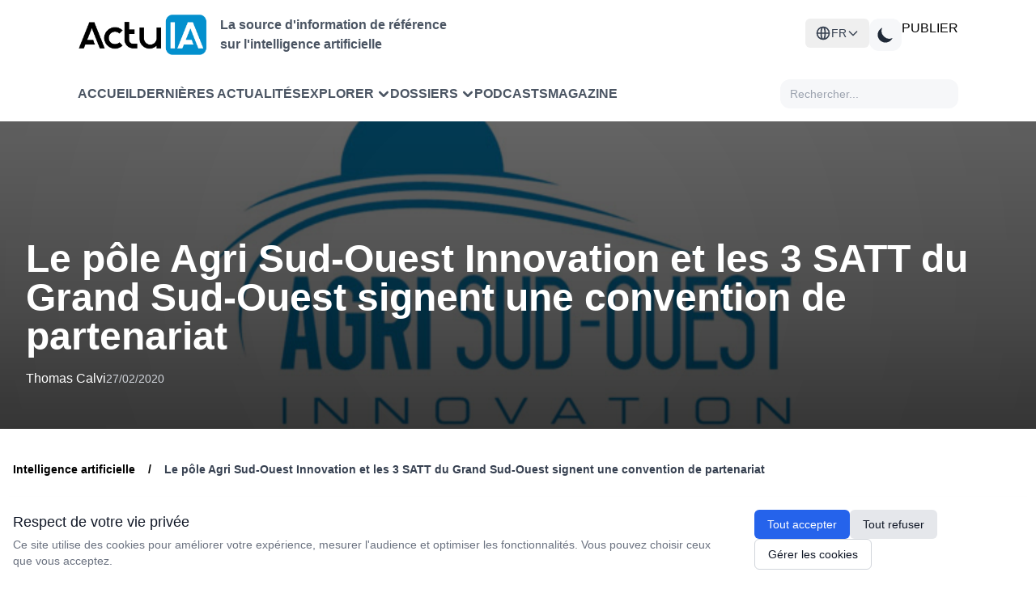

--- FILE ---
content_type: text/html; charset=UTF-8
request_url: https://www.actuia.com/actualite/le-pole-agri-sud-ouest-innovation-et-les-3-satt-du-grand-sud-ouest-signent-une-convention-de-partenariat/
body_size: 17450
content:
<!DOCTYPE html>
<html lang="fr" class="scroll-smooth" >

<head>
    <meta charset="utf-8">
    <meta name="viewport" content="width=device-width, initial-scale=1">
    <meta name="csrf-token" content="LJXbvnLdcTRmZbSsqvaR8IJIVdqdzk7EHSnowN04">
    <meta http-equiv="Content-Security-Policy" content="frame-src *;">

    <!-- Flux RSS -->
        <link type="application/atom+xml" rel="alternate" href="https://www.actuia.com/feed/" title="Flux RSS ActuIA">
        <meta name="google-adsense-account" content="ca-pub-2368388234177943">
    <!-- Script pour éviter le flash blanc en mode sombre -->
    <script>
        const theme = localStorage.getItem('color-theme');
        if (theme === 'dark') {
            document.documentElement.classList.add('dark');
        } else if (theme === null && window.matchMedia('(prefers-color-scheme: dark)').matches) {
            document.documentElement.classList.add('dark');
        }
    </script>

        <title>Le pôle Agri Sud-Ouest Innovation et les 3 SATT du Grand Sud-Ouest signent une convention de partenariat</title>
<meta name="description" content="Cette semaine a été annoncée la signature d&#039;un accord de partenariat entre Agri Sud-Ouest Innovation et les trois SATT du Grand Sud-Ouest – AxLR Occitanie Médit..." />
<link rel="canonical" href="https://www.actuia.com/actualite/le-pole-agri-sud-ouest-innovation-et-les-3-satt-du-grand-sud-ouest-signent-une-convention-de-partenariat/" />



<meta property="og:locale" content="fr_FR" />
<meta property="og:type" content="article" />
<meta property="og:title" content="Le pôle Agri Sud-Ouest Innovation et les 3 SATT du Grand Sud-Ouest signent une convention de partenariat" />
<meta property="og:description" content="Cette semaine a été annoncée la signature d&#039;un accord de partenariat entre Agri Sud-Ouest Innovation et les trois SATT du Grand Sud-Ouest – AxLR Occitanie Médit..." />
<meta property="og:url" content="https://www.actuia.com/actualite/le-pole-agri-sud-ouest-innovation-et-les-3-satt-du-grand-sud-ouest-signent-une-convention-de-partenariat/" />
<meta property="og:site_name" content="ActuIA" />
<meta property="og:image" content="https://www.actuia.com/storage/uploads/2020/02/Agri-Sud-Ouest-innovation-SATT.jpg" />

    <meta property="article:publisher" content="https://www.facebook.com/Actu-IA-1105067856282712/" />
            <meta property="article:published_time" content="2020-02-27 10:26:34" />
                <meta property="article:modified_time" content="2025-02-14 15:54:49" />
    

<meta name="twitter:card" content="summary_large_image" />
<meta name="twitter:site" content="@ActuIAFr" />
<meta name="twitter:creator" content="@ActuIAFr" />
<meta name="twitter:title" content="Le pôle Agri Sud-Ouest Innovation et les 3 SATT du Grand Sud-Ouest signent une convention de partenariat" />
<meta name="twitter:description" content="Cette semaine a été annoncée la signature d&#039;un accord de partenariat entre Agri Sud-Ouest Innovation et les trois SATT du Grand Sud-Ouest – AxLR Occitanie Médit..." />
<meta name="twitter:image:alt" content="Le pôle Agri Sud-Ouest Innovation et les 3 SATT du Grand Sud-Ouest signent une convention de partenariat" />

    
    
        <link rel="preload" as="image" href="https://www.actuia.com/storage/uploads/2020/02/Agri-Sud-Ouest-innovation-SATT.jpg" fetchpriority="high">
        
    
    <meta property="og:type" content="article" />
    <meta property="article:published_time" content="2020-02-27T10:26:34.000000Z" />
    <meta property="article:modified_time" content="2025-02-14T15:54:49.000000Z" />
            <meta property="article:tag" content="Agriculture" />
            <meta property="article:tag" content="Robotique" />
            <meta property="article:tag" content="solution numérique" />
            <meta property="article:tag" content="Santé" />
            <meta property="article:tag" content="Agritech" />
            <meta property="article:tag" content="Mathématiques" />
            <meta property="article:tag" content="informatique" />
            <meta property="article:tag" content="capteur" />
            <meta property="article:tag" content="Chimie" />
            <meta property="article:tag" content="biotechnologie" />
            <meta property="article:tag" content="nutrition" />
            
    
    <meta name="twitter:card" content="summary_large_image" />
            <meta name="twitter:creator" content="@" />
    
    
     
            <link rel="alternate" href="https://www.actuia.com/actualite/le-pole-agri-sud-ouest-innovation-et-les-3-satt-du-grand-sud-ouest-signent-une-convention-de-partenariat/" hreflang="fr" />
            
    
     

    
    
   

    <!-- Scripts -->
    <link rel="preload" as="style" href="https://www.actuia.com/build/assets/app-C_cA8InI.css" /><link rel="preload" as="style" href="https://www.actuia.com/build/assets/Modal-sxkqY3Bn.css" /><link rel="preload" as="style" href="https://www.actuia.com/build/assets/Diagnosticia-tn0RQdqM.css" /><link rel="preload" as="style" href="https://www.actuia.com/build/assets/app-BqhUy1Ch.css" /><link rel="modulepreload" href="https://www.actuia.com/build/assets/app-DmBjGOgX.js" /><link rel="modulepreload" href="https://www.actuia.com/build/assets/_plugin-vue_export-helper-AZp94bQv.js" /><link rel="modulepreload" href="https://www.actuia.com/build/assets/Modal-B7bwfBIN.js" /><link rel="modulepreload" href="https://www.actuia.com/build/assets/Diagnosticia-BqH0i-H6.js" /><link rel="stylesheet" href="https://www.actuia.com/build/assets/app-C_cA8InI.css" data-navigate-track="reload" /><link rel="stylesheet" href="https://www.actuia.com/build/assets/Modal-sxkqY3Bn.css" data-navigate-track="reload" /><link rel="stylesheet" href="https://www.actuia.com/build/assets/Diagnosticia-tn0RQdqM.css" data-navigate-track="reload" /><link rel="stylesheet" href="https://www.actuia.com/build/assets/app-BqhUy1Ch.css" data-navigate-track="reload" /><script type="module" src="https://www.actuia.com/build/assets/app-DmBjGOgX.js" data-navigate-track="reload"></script>    
    <!-- Hotjar sera chargé conditionnellement selon les préférences cookies -->
    <script>
        // Définit une fonction temporaire qui sera remplacée si le consentement est donné
        window.hj = window.hj || function(){(window.hj.q = window.hj.q || []).push(arguments)};
        
            </script>
</head>

<body class="dark:bg-gray-900">
    <div id="app" class="flex flex-col min-h-screen">
        <div>
            <header-menu>
    <header class="lg:fixed top-0 w-full z-50 min-h-[80px] lg:min-h-[140px] ">
        <div class="bg-white dark:bg-[#18191B] nav2:px-24 ease-in-out pt-4 pb-4 headerdesktopfirstline px-24 xl:px-auto">
             <div class=" ">
                    <!-- En-tête avec logo et menu burger -->
                    <div class="logoholder">
                        <div class="flex items-center">
                            <a href="https://www.actuia.com">
                                <img src="https://www.actuia.com/logo.png" class="w-32 nav2:w-40 dark:hidden" alt="Logo ActuIA" />
                                <img src="https://www.actuia.com/logo2.png" class="w-32 nav2:w-40 hidden dark:block" alt="ActuIA" />
                            </a>
                            <p class="ml-4 text-gray-600 dark:text-white font-bold hidden nav2:block text-base">
                                La source d'information de référence<br>sur l'intelligence artificielle
                            </p>
                        </div>

                        <!-- Bouton menu burger (visible sur mobile) -->
                        <button id="toggleMenu" onclick="window.toggleMenu()" class="nav2:hidden p-2 text-right" aria-label="Menu">
                            <svg xmlns="http://www.w3.org/2000/svg" fill="none" viewBox="0 0 24 24" stroke="currentColor"
                                class="w-6 h-6 dark:text-white">
                                <path stroke-linecap="round" stroke-linejoin="round" stroke-width="2"
                                    d="M4 6h16M4 12h16M4 18h16" />
                            </svg>
                        </button>

                        <!-- Boutons (visibles sur desktop ) -->
                        <div class=" nav2:flex gap-3">
                            <div class="absolute nav2:relative dropdown-toggle ">
    <button
        id="languageSwitcherBtn" 
        type="button"
        onclick="event.stopPropagation(); toggleLanguageMenu();"
        class="hidden nav2:flex items-center gap-2 lg:px-3 py-2 text-sm font-medium text-gray-700 dark:text-gray-300 hover:bg-gray-100 dark:hover:bg-gray-700 rounded-md w-full justify-center nav2:justify-start"
    >
    <svg xmlns="http://www.w3.org/2000/svg" class="w-5 h-5" fill="none" viewBox="0 0 24 24" stroke="currentColor">
        <path stroke-linecap="round" stroke-linejoin="round" stroke-width="2" d="M21 12a9 9 0 01-9 9m9-9a9 9 0 00-9-9m9 9H3m9 9a9 9 0 01-9-9m9 9c1.657 0 3-4.03 3-9s-1.343-9-3-9m0 18c-1.657 0-3-4.03-3-9s1.343-9 3-9m-9 9a9 9 0 019-9" />
    </svg>
    <span>FR</span>
    <svg class="w-4 h-4 transition-transform" fill="none" stroke="currentColor" viewBox="0 0 24 24">
            <path stroke-linecap="round" stroke-linejoin="round" stroke-width="2" d="M19 9l-7 7-7-7"></path>
        </svg>
    </button>

    <div
        id="languageDropdown" style="z-index:99999;"
        class="hidden absolute right-0 nav2:w-48 w-full mt-2 py-2 bg-white dark:bg-gray-800 rounded-md shadow-xl z-50"
    >
                                                        <a
                    href="/en/"
                    class="langlink block px-4 py-2 text-sm text-gray-700 dark:text-gray-200 hover:bg-gray-100 dark:hover:bg-gray-700 w-full text-center nav2:text-left"
                   
                >
                    <span>English</span>
                </a>
                                                <a
                    href="/es/"
                    class="langlink block px-4 py-2 text-sm text-gray-700 dark:text-gray-200 hover:bg-gray-100 dark:hover:bg-gray-700 w-full text-center nav2:text-left"
                   
                >
                    <span>Español</span>
                </a>
                                                <a
                    href="/it/"
                    class="langlink block px-4 py-2 text-sm text-gray-700 dark:text-gray-200 hover:bg-gray-100 dark:hover:bg-gray-700 w-full text-center nav2:text-left"
                   
                >
                    <span>Italiano</span>
                </a>
                                                <a
                    href="/de/"
                    class="langlink block px-4 py-2 text-sm text-gray-700 dark:text-gray-200 hover:bg-gray-100 dark:hover:bg-gray-700 w-full text-center nav2:text-left"
                   
                >
                    <span>Deutsch</span>
                </a>
                                                <a
                    href="/nl/"
                    class="langlink block px-4 py-2 text-sm text-gray-700 dark:text-gray-200 hover:bg-gray-100 dark:hover:bg-gray-700 w-full text-center nav2:text-left"
                   
                >
                    <span>Nederlands</span>
                </a>
                                                <a
                    href="/ro/"
                    class="langlink block px-4 py-2 text-sm text-gray-700 dark:text-gray-200 hover:bg-gray-100 dark:hover:bg-gray-700 w-full text-center nav2:text-left"
                   
                >
                    <span>Română</span>
                </a>
                                                <a
                    href="/pl/"
                    class="langlink block px-4 py-2 text-sm text-gray-700 dark:text-gray-200 hover:bg-gray-100 dark:hover:bg-gray-700 w-full text-center nav2:text-left"
                   
                >
                    <span>Polski</span>
                </a>
                                                <a
                    href="/pt/"
                    class="langlink block px-4 py-2 text-sm text-gray-700 dark:text-gray-200 hover:bg-gray-100 dark:hover:bg-gray-700 w-full text-center nav2:text-left"
                   
                >
                    <span>Português</span>
                </a>
                                                <a
                    href="/ar/"
                    class="langlink block px-4 py-2 text-sm text-gray-700 dark:text-gray-200 hover:bg-gray-100 dark:hover:bg-gray-700 w-full text-center nav2:text-left"
                   
                >
                    <span>العربية</span>
                </a>
                                                <a
                    href="/tr/"
                    class="langlink block px-4 py-2 text-sm text-gray-700 dark:text-gray-200 hover:bg-gray-100 dark:hover:bg-gray-700 w-full text-center nav2:text-left"
                   
                >
                    <span>Türkçe</span>
                </a>
                                                <a
                    href="/uk/"
                    class="langlink block px-4 py-2 text-sm text-gray-700 dark:text-gray-200 hover:bg-gray-100 dark:hover:bg-gray-700 w-full text-center nav2:text-left"
                   
                >
                    <span>Українська</span>
                </a>
                                                <a
                    href="/cn/"
                    class="langlink block px-4 py-2 text-sm text-gray-700 dark:text-gray-200 hover:bg-gray-100 dark:hover:bg-gray-700 w-full text-center nav2:text-left"
                   
                >
                    <span>中文</span>
                </a>
                                                <a
                    href="/jp/"
                    class="langlink block px-4 py-2 text-sm text-gray-700 dark:text-gray-200 hover:bg-gray-100 dark:hover:bg-gray-700 w-full text-center nav2:text-left"
                   
                >
                    <span>日本語</span>
                </a>
                                                <a
                    href="/kr/"
                    class="langlink block px-4 py-2 text-sm text-gray-700 dark:text-gray-200 hover:bg-gray-100 dark:hover:bg-gray-700 w-full text-center nav2:text-left"
                   
                >
                    <span>한국어</span>
                </a>
                        </div>
</div>  
                            <button id="theme-toggle" 
                                class="p-2 w-10 h-10 flex items-center justify-center grayblock dark:bg-[#4A4A4A] rounded-xl">
                                <!-- Icône soleil (mode clair) -->
                                <svg id="theme-toggle-light-icon" class="hidden w-7 h-7 text-white" fill="currentColor"
                                    viewBox="0 0 20 20" xmlns="http://www.w3.org/2000/svg">
                                    <path
                                        d="M10 2a1 1 0 011 1v1a1 1 0 11-2 0V3a1 1 0 011-1zm4 8a4 4 0 11-8 0 4 4 0 018 0zm-.464 4.95l.707.707a1 1 0 001.414-1.414l-.707-.707a1 1 0 00-1.414 1.414zm2.12-10.607a1 1 0 010 1.414l-.706.707a1 1 0 11-1.414-1.414l.707-.707a1 1 0 011.414 0zM17 11a1 1 0 100-2h-1a1 1 0 100 2h1zm-7 4a1 1 0 011 1v1a1 1 0 11-2 0v-1a1 1 0 011-1zM5.05 6.464A1 1 0 106.465 5.05l-.708-.707a1 1 0 00-1.414 1.414l.707.707zm1.414 8.486l-.707.707a1 1 0 01-1.414-1.414l.707-.707a1 1 0 011.414 1.414zM4 11a1 1 0 100-2H3a1 1 0 000 2h1z" />
                                </svg>
                                <!-- Icône lune (mode sombre) -->
                                <svg id="theme-toggle-dark-icon" class="hidden w-7 h-7 text-gray-800" fill="currentColor"
                                    viewBox="0 0 20 20" xmlns="http://www.w3.org/2000/svg">
                                    <path d="M17.293 13.293A8 8 0 016.707 2.707a8.001 8.001 0 1010.586 10.586z" />
                                </svg>
                            </button>
                            <a href="https://form.typeform.com/to/pNEIYZUa"
                            class="btn-publier" target="_blank">PUBLIER</a>
                        
                                                                                 </div>
                    </div>
                </div>
                                    
                </div>

            <!-- Navigation  -->
            <div class="dark:bg-[#1F2022] bg-white px-24 xl:px-auto closed menu nav2:block">
                <nav class="xl:max-w-screen-xl nav2:mx-auto">
                    <div class=" px-0 nav2:flex flex-wrap items-center justify-between gap-1 nav:gap-8 pt-3 pb-4">
                        <div class=" items-center gap-3 xl:gap-12 menulinks">
                            <a href="https://www.actuia.com"
                                class="cursor-pointer text-gray-600 dark:text-white font-semibold hover:text-gray-800">Accueil</a>
                                <a href="https://www.actuia.com/actualite/"
                                class="cursor-pointer text-gray-600 dark:text-white font-semibold hover:text-gray-800">Dernières actualités</a> 
                        
                                <div class="relative group cursor-pointer">
    <div onclick="toggleExplorerMenu()" class="dropdown-button arrow-container text-gray-600 dark:text-white font-semibold hover:text-gray-800 w-full" style="display: flex; justify-content: space-between; align-items: center;">
        <span>Explorer</span>
        <svg xmlns="http://www.w3.org/2000/svg" class="h-4 w-4 ml-1 transition-transform" fill="none" viewBox="0 0 24 24" stroke="currentColor"
            stroke-width="4" style="flex-shrink: 0;">
            <path stroke-linecap="round" stroke-linejoin="round" d="M19 9l-7 7-7-7" />
        </svg>
    </div>

    <!-- Desktop Dropdown -->
    <div id="explorerDropdown" class="hidden absolute top-full left-0 nav2:mt-2 w-80 bg-white dark:bg-[#1F2022] rounded-xl shadow-lg py-2 z-50">
        
        <!-- Par thème -->
        <div class="relative group/theme">
            <div class="flex items-center justify-between px-4 py-2 text-sm font-semibold text-gray-700 dark:text-gray-300 hover:bg-gray-100 dark:hover:bg-[#2D2E30] cursor-pointer">
                <span>Thèmes</span>
                <svg xmlns="http://www.w3.org/2000/svg" class="h-4 w-4" fill="none" viewBox="0 0 24 24" stroke="currentColor" stroke-width="2">
                    <path stroke-linecap="round" stroke-linejoin="round" d="M9 5l7 7-7 7" />
                </svg>
            </div>
            
            <!-- Sous-menu Thèmes -->
            <div class="absolute left-full top-0 hidden group-hover/theme:block w-96 bg-white dark:bg-[#1F2022] rounded-xl shadow-lg py-2 z-50 ml-1">
                <div class="grid grid-cols-2 gap-0 px-2">
                                            <a href="https://www.actuia.com/thematique/ethique/" 
                           class="block px-2 py-1 text-sm text-gray-600 dark:text-gray-300 hover:bg-gray-100 dark:hover:bg-[#2D2E30] hover:text-gray-800 dark:hover:text-white transition-colors duration-200 rounded m-0.5"
                           style="text-transform: none;">
                            Ethique de l'intelligence artificielle
                        </a>
                                            <a href="https://www.actuia.com/thematique/evolution-de-la-societe/" 
                           class="block px-2 py-1 text-sm text-gray-600 dark:text-gray-300 hover:bg-gray-100 dark:hover:bg-[#2D2E30] hover:text-gray-800 dark:hover:text-white transition-colors duration-200 rounded m-0.5"
                           style="text-transform: none;">
                            Evolution de la société
                        </a>
                                            <a href="https://www.actuia.com/thematique/formation/" 
                           class="block px-2 py-1 text-sm text-gray-600 dark:text-gray-300 hover:bg-gray-100 dark:hover:bg-[#2D2E30] hover:text-gray-800 dark:hover:text-white transition-colors duration-200 rounded m-0.5"
                           style="text-transform: none;">
                            Formation en intelligence artificielle
                        </a>
                                            <a href="https://www.actuia.com/thematique/marche-de-lia/" 
                           class="block px-2 py-1 text-sm text-gray-600 dark:text-gray-300 hover:bg-gray-100 dark:hover:bg-[#2D2E30] hover:text-gray-800 dark:hover:text-white transition-colors duration-200 rounded m-0.5"
                           style="text-transform: none;">
                            Marché de l'IA
                        </a>
                                            <a href="https://www.actuia.com/thematique/outil-a-destination-du-chercheur-en-ia/" 
                           class="block px-2 py-1 text-sm text-gray-600 dark:text-gray-300 hover:bg-gray-100 dark:hover:bg-[#2D2E30] hover:text-gray-800 dark:hover:text-white transition-colors duration-200 rounded m-0.5"
                           style="text-transform: none;">
                            Outils et technos
                        </a>
                                            <a href="https://www.actuia.com/thematique/produit/" 
                           class="block px-2 py-1 text-sm text-gray-600 dark:text-gray-300 hover:bg-gray-100 dark:hover:bg-[#2D2E30] hover:text-gray-800 dark:hover:text-white transition-colors duration-200 rounded m-0.5"
                           style="text-transform: none;">
                            Produit commercial
                        </a>
                                            <a href="https://www.actuia.com/thematique/recherche/" 
                           class="block px-2 py-1 text-sm text-gray-600 dark:text-gray-300 hover:bg-gray-100 dark:hover:bg-[#2D2E30] hover:text-gray-800 dark:hover:text-white transition-colors duration-200 rounded m-0.5"
                           style="text-transform: none;">
                            Recherche en intelligence artificielle
                        </a>
                                            <a href="https://www.actuia.com/thematique/securite/" 
                           class="block px-2 py-1 text-sm text-gray-600 dark:text-gray-300 hover:bg-gray-100 dark:hover:bg-[#2D2E30] hover:text-gray-800 dark:hover:text-white transition-colors duration-200 rounded m-0.5"
                           style="text-transform: none;">
                            Sécurité
                        </a>
                                            <a href="https://www.actuia.com/thematique/transformation-numerique-passer-a-lia/" 
                           class="block px-2 py-1 text-sm text-gray-600 dark:text-gray-300 hover:bg-gray-100 dark:hover:bg-[#2D2E30] hover:text-gray-800 dark:hover:text-white transition-colors duration-200 rounded m-0.5"
                           style="text-transform: none;">
                            Transformation numérique
                        </a>
                                    </div>
            </div>
        </div>

        <!-- Séparateur -->
        <div class="border-t border-gray-200 dark:border-gray-700 my-1"></div>

        <!-- Par secteur -->
        <div class="relative group/industry">
            <div class="flex items-center justify-between px-4 py-2 text-sm font-semibold text-gray-700 dark:text-gray-300 hover:bg-gray-100 dark:hover:bg-[#2D2E30] cursor-pointer">
                <span>Secteurs</span>
                <svg xmlns="http://www.w3.org/2000/svg" class="h-4 w-4" fill="none" viewBox="0 0 24 24" stroke="currentColor" stroke-width="2">
                    <path stroke-linecap="round" stroke-linejoin="round" d="M9 5l7 7-7 7" />
                </svg>
            </div>
            
            <!-- Sous-menu Secteurs -->
            <div class="absolute left-full top-0 hidden group-hover/industry:block w-[500px] bg-white dark:bg-[#1F2022] rounded-xl shadow-lg py-2 z-50 ml-1">
                <div class="grid grid-cols-3 gap-0 px-2">
                                            <a href="https://www.actuia.com/domaine/agroalimentaire/" 
                           class="block px-2 py-1 text-sm text-gray-600 dark:text-gray-300 hover:bg-gray-100 dark:hover:bg-[#2D2E30] hover:text-gray-800 dark:hover:text-white transition-colors duration-200 rounded m-0.5"
                           style="text-transform: none;">
                            Agroalimentaire
                        </a>
                                            <a href="https://www.actuia.com/domaine/assurance/" 
                           class="block px-2 py-1 text-sm text-gray-600 dark:text-gray-300 hover:bg-gray-100 dark:hover:bg-[#2D2E30] hover:text-gray-800 dark:hover:text-white transition-colors duration-200 rounded m-0.5"
                           style="text-transform: none;">
                            Assurance
                        </a>
                                            <a href="https://www.actuia.com/domaine/culture/" 
                           class="block px-2 py-1 text-sm text-gray-600 dark:text-gray-300 hover:bg-gray-100 dark:hover:bg-[#2D2E30] hover:text-gray-800 dark:hover:text-white transition-colors duration-200 rounded m-0.5"
                           style="text-transform: none;">
                            Culture
                        </a>
                                            <a href="https://www.actuia.com/domaine/defense/" 
                           class="block px-2 py-1 text-sm text-gray-600 dark:text-gray-300 hover:bg-gray-100 dark:hover:bg-[#2D2E30] hover:text-gray-800 dark:hover:text-white transition-colors duration-200 rounded m-0.5"
                           style="text-transform: none;">
                            Défense
                        </a>
                                            <a href="https://www.actuia.com/domaine/education/" 
                           class="block px-2 py-1 text-sm text-gray-600 dark:text-gray-300 hover:bg-gray-100 dark:hover:bg-[#2D2E30] hover:text-gray-800 dark:hover:text-white transition-colors duration-200 rounded m-0.5"
                           style="text-transform: none;">
                            Education
                        </a>
                                            <a href="https://www.actuia.com/domaine/emploi/" 
                           class="block px-2 py-1 text-sm text-gray-600 dark:text-gray-300 hover:bg-gray-100 dark:hover:bg-[#2D2E30] hover:text-gray-800 dark:hover:text-white transition-colors duration-200 rounded m-0.5"
                           style="text-transform: none;">
                            Emploi
                        </a>
                                            <a href="https://www.actuia.com/domaine/energie/" 
                           class="block px-2 py-1 text-sm text-gray-600 dark:text-gray-300 hover:bg-gray-100 dark:hover:bg-[#2D2E30] hover:text-gray-800 dark:hover:text-white transition-colors duration-200 rounded m-0.5"
                           style="text-transform: none;">
                            Energie
                        </a>
                                            <a href="https://www.actuia.com/domaine/entreprise/" 
                           class="block px-2 py-1 text-sm text-gray-600 dark:text-gray-300 hover:bg-gray-100 dark:hover:bg-[#2D2E30] hover:text-gray-800 dark:hover:text-white transition-colors duration-200 rounded m-0.5"
                           style="text-transform: none;">
                            Entreprise
                        </a>
                                            <a href="https://www.actuia.com/domaine/environnement/" 
                           class="block px-2 py-1 text-sm text-gray-600 dark:text-gray-300 hover:bg-gray-100 dark:hover:bg-[#2D2E30] hover:text-gray-800 dark:hover:text-white transition-colors duration-200 rounded m-0.5"
                           style="text-transform: none;">
                            Environnement
                        </a>
                                            <a href="https://www.actuia.com/domaine/finances/" 
                           class="block px-2 py-1 text-sm text-gray-600 dark:text-gray-300 hover:bg-gray-100 dark:hover:bg-[#2D2E30] hover:text-gray-800 dark:hover:text-white transition-colors duration-200 rounded m-0.5"
                           style="text-transform: none;">
                            Finances
                        </a>
                                            <a href="https://www.actuia.com/domaine/industrie/" 
                           class="block px-2 py-1 text-sm text-gray-600 dark:text-gray-300 hover:bg-gray-100 dark:hover:bg-[#2D2E30] hover:text-gray-800 dark:hover:text-white transition-colors duration-200 rounded m-0.5"
                           style="text-transform: none;">
                            Industrie
                        </a>
                                            <a href="https://www.actuia.com/domaine/justice/" 
                           class="block px-2 py-1 text-sm text-gray-600 dark:text-gray-300 hover:bg-gray-100 dark:hover:bg-[#2D2E30] hover:text-gray-800 dark:hover:text-white transition-colors duration-200 rounded m-0.5"
                           style="text-transform: none;">
                            Justice
                        </a>
                                            <a href="https://www.actuia.com/domaine/marketing/" 
                           class="block px-2 py-1 text-sm text-gray-600 dark:text-gray-300 hover:bg-gray-100 dark:hover:bg-[#2D2E30] hover:text-gray-800 dark:hover:text-white transition-colors duration-200 rounded m-0.5"
                           style="text-transform: none;">
                            Marketing
                        </a>
                                            <a href="https://www.actuia.com/domaine/medias/" 
                           class="block px-2 py-1 text-sm text-gray-600 dark:text-gray-300 hover:bg-gray-100 dark:hover:bg-[#2D2E30] hover:text-gray-800 dark:hover:text-white transition-colors duration-200 rounded m-0.5"
                           style="text-transform: none;">
                            Médias
                        </a>
                                            <a href="https://www.actuia.com/domaine/prevention-de-risques/" 
                           class="block px-2 py-1 text-sm text-gray-600 dark:text-gray-300 hover:bg-gray-100 dark:hover:bg-[#2D2E30] hover:text-gray-800 dark:hover:text-white transition-colors duration-200 rounded m-0.5"
                           style="text-transform: none;">
                            Prévention de risques
                        </a>
                                            <a href="https://www.actuia.com/domaine/recherche-fondamentale/" 
                           class="block px-2 py-1 text-sm text-gray-600 dark:text-gray-300 hover:bg-gray-100 dark:hover:bg-[#2D2E30] hover:text-gray-800 dark:hover:text-white transition-colors duration-200 rounded m-0.5"
                           style="text-transform: none;">
                            Recherche fondamentale
                        </a>
                                            <a href="https://www.actuia.com/domaine/relation-client/" 
                           class="block px-2 py-1 text-sm text-gray-600 dark:text-gray-300 hover:bg-gray-100 dark:hover:bg-[#2D2E30] hover:text-gray-800 dark:hover:text-white transition-colors duration-200 rounded m-0.5"
                           style="text-transform: none;">
                            Relation client
                        </a>
                                            <a href="https://www.actuia.com/domaine/reseaux-sociaux/" 
                           class="block px-2 py-1 text-sm text-gray-600 dark:text-gray-300 hover:bg-gray-100 dark:hover:bg-[#2D2E30] hover:text-gray-800 dark:hover:text-white transition-colors duration-200 rounded m-0.5"
                           style="text-transform: none;">
                            Réseaux sociaux
                        </a>
                                            <a href="https://www.actuia.com/domaine/sante-medecine/" 
                           class="block px-2 py-1 text-sm text-gray-600 dark:text-gray-300 hover:bg-gray-100 dark:hover:bg-[#2D2E30] hover:text-gray-800 dark:hover:text-white transition-colors duration-200 rounded m-0.5"
                           style="text-transform: none;">
                            Santé - médecine
                        </a>
                                            <a href="https://www.actuia.com/domaine/telecommunications/" 
                           class="block px-2 py-1 text-sm text-gray-600 dark:text-gray-300 hover:bg-gray-100 dark:hover:bg-[#2D2E30] hover:text-gray-800 dark:hover:text-white transition-colors duration-200 rounded m-0.5"
                           style="text-transform: none;">
                            Télécommunications
                        </a>
                                            <a href="https://www.actuia.com/domaine/tourisme/" 
                           class="block px-2 py-1 text-sm text-gray-600 dark:text-gray-300 hover:bg-gray-100 dark:hover:bg-[#2D2E30] hover:text-gray-800 dark:hover:text-white transition-colors duration-200 rounded m-0.5"
                           style="text-transform: none;">
                            Tourisme
                        </a>
                                            <a href="https://www.actuia.com/domaine/automobile/" 
                           class="block px-2 py-1 text-sm text-gray-600 dark:text-gray-300 hover:bg-gray-100 dark:hover:bg-[#2D2E30] hover:text-gray-800 dark:hover:text-white transition-colors duration-200 rounded m-0.5"
                           style="text-transform: none;">
                            Transport
                        </a>
                                            <a href="https://www.actuia.com/domaine/vie-courante/" 
                           class="block px-2 py-1 text-sm text-gray-600 dark:text-gray-300 hover:bg-gray-100 dark:hover:bg-[#2D2E30] hover:text-gray-800 dark:hover:text-white transition-colors duration-200 rounded m-0.5"
                           style="text-transform: none;">
                            Vie courante
                        </a>
                                    </div>
            </div>
        </div>
    </div>

    <!-- Mobile Dropdown -->
    <div id="explorerDropdownMobile" class="hidden mt-2 space-y-2 pl-4 transition-all duration-300 ease-in-out">
        <!-- Par thème -->
        <div>
            <div onclick="toggleThemeMobileSubmenu(event)" class="explorer-menu-item py-2 text-sm font-semibold text-gray-700 dark:text-gray-300 cursor-pointer">
                <span>Par thème</span>
                <svg class="h-4 w-4 transition-transform" id="theme-arrow" xmlns="http://www.w3.org/2000/svg" viewBox="0 0 20 20" fill="currentColor">
                    <path fill-rule="evenodd" d="M5.293 7.293a1 1 0 011.414 0L10 10.586l3.293-3.293a1 1 0 111.414 1.414l-4 4a1 1 0 01-1.414 0l-4-4a1 1 0 010-1.414z" clip-rule="evenodd" />
                </svg>
            </div>
            <div id="themeMobileSubmenu" class="hidden pl-4 space-y-1">
                                    <a href="https://www.actuia.com/thematique/ethique/" 
                       class="block px-2 py-1 text-sm text-gray-600 dark:text-gray-300 hover:bg-gray-100 dark:hover:bg-[#2D2E30] hover:text-gray-800 dark:hover:text-white transition-colors duration-200 rounded"
                       style="text-transform: none;">
                        Ethique de l'intelligence artificielle
                    </a>
                                    <a href="https://www.actuia.com/thematique/evolution-de-la-societe/" 
                       class="block px-2 py-1 text-sm text-gray-600 dark:text-gray-300 hover:bg-gray-100 dark:hover:bg-[#2D2E30] hover:text-gray-800 dark:hover:text-white transition-colors duration-200 rounded"
                       style="text-transform: none;">
                        Evolution de la société
                    </a>
                                    <a href="https://www.actuia.com/thematique/formation/" 
                       class="block px-2 py-1 text-sm text-gray-600 dark:text-gray-300 hover:bg-gray-100 dark:hover:bg-[#2D2E30] hover:text-gray-800 dark:hover:text-white transition-colors duration-200 rounded"
                       style="text-transform: none;">
                        Formation en intelligence artificielle
                    </a>
                                    <a href="https://www.actuia.com/thematique/marche-de-lia/" 
                       class="block px-2 py-1 text-sm text-gray-600 dark:text-gray-300 hover:bg-gray-100 dark:hover:bg-[#2D2E30] hover:text-gray-800 dark:hover:text-white transition-colors duration-200 rounded"
                       style="text-transform: none;">
                        Marché de l'IA
                    </a>
                                    <a href="https://www.actuia.com/thematique/outil-a-destination-du-chercheur-en-ia/" 
                       class="block px-2 py-1 text-sm text-gray-600 dark:text-gray-300 hover:bg-gray-100 dark:hover:bg-[#2D2E30] hover:text-gray-800 dark:hover:text-white transition-colors duration-200 rounded"
                       style="text-transform: none;">
                        Outils et technos
                    </a>
                                    <a href="https://www.actuia.com/thematique/produit/" 
                       class="block px-2 py-1 text-sm text-gray-600 dark:text-gray-300 hover:bg-gray-100 dark:hover:bg-[#2D2E30] hover:text-gray-800 dark:hover:text-white transition-colors duration-200 rounded"
                       style="text-transform: none;">
                        Produit commercial
                    </a>
                                    <a href="https://www.actuia.com/thematique/recherche/" 
                       class="block px-2 py-1 text-sm text-gray-600 dark:text-gray-300 hover:bg-gray-100 dark:hover:bg-[#2D2E30] hover:text-gray-800 dark:hover:text-white transition-colors duration-200 rounded"
                       style="text-transform: none;">
                        Recherche en intelligence artificielle
                    </a>
                                    <a href="https://www.actuia.com/thematique/securite/" 
                       class="block px-2 py-1 text-sm text-gray-600 dark:text-gray-300 hover:bg-gray-100 dark:hover:bg-[#2D2E30] hover:text-gray-800 dark:hover:text-white transition-colors duration-200 rounded"
                       style="text-transform: none;">
                        Sécurité
                    </a>
                                    <a href="https://www.actuia.com/thematique/transformation-numerique-passer-a-lia/" 
                       class="block px-2 py-1 text-sm text-gray-600 dark:text-gray-300 hover:bg-gray-100 dark:hover:bg-[#2D2E30] hover:text-gray-800 dark:hover:text-white transition-colors duration-200 rounded"
                       style="text-transform: none;">
                        Transformation numérique
                    </a>
                            </div>
        </div>

        <!-- Par secteur -->
        <div>
            <div onclick="toggleIndustryMobileSubmenu(event)" class="explorer-menu-item py-2 text-sm font-semibold text-gray-700 dark:text-gray-300 cursor-pointer">
                <span>Par secteur</span>
                <svg class="h-4 w-4 transition-transform" id="industry-arrow" xmlns="http://www.w3.org/2000/svg" viewBox="0 0 20 20" fill="currentColor">
                    <path fill-rule="evenodd" d="M5.293 7.293a1 1 0 011.414 0L10 10.586l3.293-3.293a1 1 0 111.414 1.414l-4 4a1 1 0 01-1.414 0l-4-4a1 1 0 010-1.414z" clip-rule="evenodd" />
                </svg>
            </div>
            <div id="industryMobileSubmenu" class="hidden pl-4 space-y-1">
                                    <a href="https://www.actuia.com/domaine/agroalimentaire/" 
                       class="block px-2 py-1 text-sm text-gray-600 dark:text-gray-300 hover:bg-gray-100 dark:hover:bg-[#2D2E30] hover:text-gray-800 dark:hover:text-white transition-colors duration-200 rounded"
                       style="text-transform: none;">
                        Agroalimentaire
                    </a>
                                    <a href="https://www.actuia.com/domaine/assurance/" 
                       class="block px-2 py-1 text-sm text-gray-600 dark:text-gray-300 hover:bg-gray-100 dark:hover:bg-[#2D2E30] hover:text-gray-800 dark:hover:text-white transition-colors duration-200 rounded"
                       style="text-transform: none;">
                        Assurance
                    </a>
                                    <a href="https://www.actuia.com/domaine/culture/" 
                       class="block px-2 py-1 text-sm text-gray-600 dark:text-gray-300 hover:bg-gray-100 dark:hover:bg-[#2D2E30] hover:text-gray-800 dark:hover:text-white transition-colors duration-200 rounded"
                       style="text-transform: none;">
                        Culture
                    </a>
                                    <a href="https://www.actuia.com/domaine/defense/" 
                       class="block px-2 py-1 text-sm text-gray-600 dark:text-gray-300 hover:bg-gray-100 dark:hover:bg-[#2D2E30] hover:text-gray-800 dark:hover:text-white transition-colors duration-200 rounded"
                       style="text-transform: none;">
                        Défense
                    </a>
                                    <a href="https://www.actuia.com/domaine/education/" 
                       class="block px-2 py-1 text-sm text-gray-600 dark:text-gray-300 hover:bg-gray-100 dark:hover:bg-[#2D2E30] hover:text-gray-800 dark:hover:text-white transition-colors duration-200 rounded"
                       style="text-transform: none;">
                        Education
                    </a>
                                    <a href="https://www.actuia.com/domaine/emploi/" 
                       class="block px-2 py-1 text-sm text-gray-600 dark:text-gray-300 hover:bg-gray-100 dark:hover:bg-[#2D2E30] hover:text-gray-800 dark:hover:text-white transition-colors duration-200 rounded"
                       style="text-transform: none;">
                        Emploi
                    </a>
                                    <a href="https://www.actuia.com/domaine/energie/" 
                       class="block px-2 py-1 text-sm text-gray-600 dark:text-gray-300 hover:bg-gray-100 dark:hover:bg-[#2D2E30] hover:text-gray-800 dark:hover:text-white transition-colors duration-200 rounded"
                       style="text-transform: none;">
                        Energie
                    </a>
                                    <a href="https://www.actuia.com/domaine/entreprise/" 
                       class="block px-2 py-1 text-sm text-gray-600 dark:text-gray-300 hover:bg-gray-100 dark:hover:bg-[#2D2E30] hover:text-gray-800 dark:hover:text-white transition-colors duration-200 rounded"
                       style="text-transform: none;">
                        Entreprise
                    </a>
                                    <a href="https://www.actuia.com/domaine/environnement/" 
                       class="block px-2 py-1 text-sm text-gray-600 dark:text-gray-300 hover:bg-gray-100 dark:hover:bg-[#2D2E30] hover:text-gray-800 dark:hover:text-white transition-colors duration-200 rounded"
                       style="text-transform: none;">
                        Environnement
                    </a>
                                    <a href="https://www.actuia.com/domaine/finances/" 
                       class="block px-2 py-1 text-sm text-gray-600 dark:text-gray-300 hover:bg-gray-100 dark:hover:bg-[#2D2E30] hover:text-gray-800 dark:hover:text-white transition-colors duration-200 rounded"
                       style="text-transform: none;">
                        Finances
                    </a>
                                    <a href="https://www.actuia.com/domaine/industrie/" 
                       class="block px-2 py-1 text-sm text-gray-600 dark:text-gray-300 hover:bg-gray-100 dark:hover:bg-[#2D2E30] hover:text-gray-800 dark:hover:text-white transition-colors duration-200 rounded"
                       style="text-transform: none;">
                        Industrie
                    </a>
                                    <a href="https://www.actuia.com/domaine/justice/" 
                       class="block px-2 py-1 text-sm text-gray-600 dark:text-gray-300 hover:bg-gray-100 dark:hover:bg-[#2D2E30] hover:text-gray-800 dark:hover:text-white transition-colors duration-200 rounded"
                       style="text-transform: none;">
                        Justice
                    </a>
                                    <a href="https://www.actuia.com/domaine/marketing/" 
                       class="block px-2 py-1 text-sm text-gray-600 dark:text-gray-300 hover:bg-gray-100 dark:hover:bg-[#2D2E30] hover:text-gray-800 dark:hover:text-white transition-colors duration-200 rounded"
                       style="text-transform: none;">
                        Marketing
                    </a>
                                    <a href="https://www.actuia.com/domaine/medias/" 
                       class="block px-2 py-1 text-sm text-gray-600 dark:text-gray-300 hover:bg-gray-100 dark:hover:bg-[#2D2E30] hover:text-gray-800 dark:hover:text-white transition-colors duration-200 rounded"
                       style="text-transform: none;">
                        Médias
                    </a>
                                    <a href="https://www.actuia.com/domaine/prevention-de-risques/" 
                       class="block px-2 py-1 text-sm text-gray-600 dark:text-gray-300 hover:bg-gray-100 dark:hover:bg-[#2D2E30] hover:text-gray-800 dark:hover:text-white transition-colors duration-200 rounded"
                       style="text-transform: none;">
                        Prévention de risques
                    </a>
                                    <a href="https://www.actuia.com/domaine/recherche-fondamentale/" 
                       class="block px-2 py-1 text-sm text-gray-600 dark:text-gray-300 hover:bg-gray-100 dark:hover:bg-[#2D2E30] hover:text-gray-800 dark:hover:text-white transition-colors duration-200 rounded"
                       style="text-transform: none;">
                        Recherche fondamentale
                    </a>
                                    <a href="https://www.actuia.com/domaine/relation-client/" 
                       class="block px-2 py-1 text-sm text-gray-600 dark:text-gray-300 hover:bg-gray-100 dark:hover:bg-[#2D2E30] hover:text-gray-800 dark:hover:text-white transition-colors duration-200 rounded"
                       style="text-transform: none;">
                        Relation client
                    </a>
                                    <a href="https://www.actuia.com/domaine/reseaux-sociaux/" 
                       class="block px-2 py-1 text-sm text-gray-600 dark:text-gray-300 hover:bg-gray-100 dark:hover:bg-[#2D2E30] hover:text-gray-800 dark:hover:text-white transition-colors duration-200 rounded"
                       style="text-transform: none;">
                        Réseaux sociaux
                    </a>
                                    <a href="https://www.actuia.com/domaine/sante-medecine/" 
                       class="block px-2 py-1 text-sm text-gray-600 dark:text-gray-300 hover:bg-gray-100 dark:hover:bg-[#2D2E30] hover:text-gray-800 dark:hover:text-white transition-colors duration-200 rounded"
                       style="text-transform: none;">
                        Santé - médecine
                    </a>
                                    <a href="https://www.actuia.com/domaine/telecommunications/" 
                       class="block px-2 py-1 text-sm text-gray-600 dark:text-gray-300 hover:bg-gray-100 dark:hover:bg-[#2D2E30] hover:text-gray-800 dark:hover:text-white transition-colors duration-200 rounded"
                       style="text-transform: none;">
                        Télécommunications
                    </a>
                                    <a href="https://www.actuia.com/domaine/tourisme/" 
                       class="block px-2 py-1 text-sm text-gray-600 dark:text-gray-300 hover:bg-gray-100 dark:hover:bg-[#2D2E30] hover:text-gray-800 dark:hover:text-white transition-colors duration-200 rounded"
                       style="text-transform: none;">
                        Tourisme
                    </a>
                                    <a href="https://www.actuia.com/domaine/automobile/" 
                       class="block px-2 py-1 text-sm text-gray-600 dark:text-gray-300 hover:bg-gray-100 dark:hover:bg-[#2D2E30] hover:text-gray-800 dark:hover:text-white transition-colors duration-200 rounded"
                       style="text-transform: none;">
                        Transport
                    </a>
                                    <a href="https://www.actuia.com/domaine/vie-courante/" 
                       class="block px-2 py-1 text-sm text-gray-600 dark:text-gray-300 hover:bg-gray-100 dark:hover:bg-[#2D2E30] hover:text-gray-800 dark:hover:text-white transition-colors duration-200 rounded"
                       style="text-transform: none;">
                        Vie courante
                    </a>
                            </div>
        </div>
    </div>
</div>                                                         <div class="relative group cursor-pointer">
    <div onclick="toggleFocusMenu()" class="dropdown-button arrow-container text-gray-600 dark:text-white font-semibold hover:text-gray-800 w-full" style="display: flex; justify-content: space-between; align-items: center;">
        <span>Dossiers</span>
        <svg xmlns="http://www.w3.org/2000/svg" class="h-4 w-4 ml-1 transition-transform" fill="none" viewBox="0 0 24 24" stroke="currentColor"
            stroke-width="4" style="flex-shrink: 0;">
            <path stroke-linecap="round" stroke-linejoin="round" d="M19 9l-7 7-7-7" />
        </svg>
    </div>

    <div id="focusDropdown" class="hidden absolute top-full left-0 nav2:mt-2 w-[600px] bg-white dark:bg-[#1F2022] rounded-xl shadow-lg py-4 z-50 nav2:w-[600px] nav2:absolute nav2:left-0 w-full">
        <div class="grid grid-cols-1 nav2:grid-cols-2 gap-4 px-4">
              <!-- Première colonne -->
              <div class="space-y-3">
                <h3 class="font-semibold text-gray-800 dark:text-gray-200 mb-2 text-sm uppercase">Tendances</h3>
                <a href="https://www.actuia.com/tag/ia-generative/"
                    class="submenuLink block">
                   IA générative
                </a>
                <a href="https://www.actuia.com/tag/agent-autonome/"
                    class="submenuLink block">
                   Agents autonomes
                </a>
                
            </div>
            <!-- Première colonne -->
            <div class="space-y-3">
                <h3 class="font-semibold text-gray-800 dark:text-gray-200 mb-2 text-sm uppercase">Comprendre l'IA</h3>
                <a href="https://www.actuia.com/actualite/quelques-elements-concernant-lhistoire-de-lintelligence-artificielle-12/"
                    class="submenuLink block">
                    Petite histoire de l'intelligence artificielle
                </a>
                <a href="https://www.actuia.com/actualite/quest-lintelligence-artificielle/"
                    class="submenuLink block">
                    L'intelligence artificielle, comment ça marche ?
                </a>
            </div>
            
            <!-- Deuxième colonne -->
            <div class="space-y-3">
                <h3 class="font-semibold text-gray-800 dark:text-gray-200 mb-2 text-sm uppercase">Applications de l'IA</h3>
                <a href="https://www.actuia.com/actualite/sera-limpact-de-lintelligence-artificielle-lagriculture/"
                    class="submenuLink block">
                    Quel sera l'impact de l'IA sur l'agriculture
                </a>
                <a href="https://www.actuia.com/contribution/thomas-munzer/quand-lintelligence-artificielle-dessine-le-futur-de-la-sante/" class="submenuLink block">
                    Quand l'IA dessine le futur de la santé
                </a>
            </div>
        </div>
    </div> 
</div>                             <a href="https://www.actuia.com/podcasts/"
                                class="cursor-pointer text-gray-600 dark:text-white font-semibold hover:text-gray-800">Podcasts</a> 
                        
                          <a href="https://boutique.actuia.com"
                                class="cursor-pointer text-gray-600 dark:text-white font-semibold hover:text-gray-800">Magazine</a>
                             
                            </div>
                            
                        <div class="nav2:hidden"><span onclick="toggleLanguageMenu()" class="cursor-pointer text-gray-600 dark:text-white font-semibold hover:text-gray-800">Langue</span></div>
                        <div>
                            <live-search></live-search>
                        </div>
                    </div>
                </nav>
            </div>
    </header>
</header-menu>

        </div>

        <!-- Page Content --> 
        <div class=" dark:bg-gray-900  md:mt-24 lg:mt-32" >
            <main class="flex-grow min-h-[500px]  max-p-screen-xl xl:max-p-screen-2xl  mx-auto ">
                <style>
    /* Core styles for hero section and content */
    :root {
        --header-height: 70px;
    }
    
    .hero-section {
        position: relative;
        height: 60vh;
        min-height: 60vh;
        z-index: 1;
        overflow: hidden;
        display: block;
    }
    
    .content-section {
        position: relative;
        z-index: 2;
        background-color: #fff;
        border-top-left-radius: 24px;
        border-top-right-radius: 24px;
        margin-top: -30px;
        box-shadow: 0 -10px 30px rgba(0, 0, 0, 0.05);
    }
    
    .dark .content-section {
        background-color: #121520;
    }
    
    .hero-image {
        position: absolute;
        top: 0;
        left: 0;
        width: 100%;
        height: 100%;
        object-fit: cover;
        transform-origin: center;
    }
    
    .hero-overlay {
        position: absolute;
        inset: 0;
        background: linear-gradient(to bottom, 
            rgba(0, 0, 0, 0.3) 0%, 
            rgba(0, 0, 0, 0.4) 40%, 
            rgba(0, 0, 0, 0.7) 100%);
        z-index: 1;
    }
    
    .hero-title-container {
        position: absolute;
        bottom: 5rem;
        left: 0;
        right: 0;
        z-index: 2;
        padding: 0 2rem;
    }
    
    /* Anchor scroll margin */
    h2[id], h3[id] {
        scroll-margin-top: 150px;
    }
    
    /* Mobile responsiveness */
    @media (max-width: 768px) {
        .hero-section {
            height: 40vh !important;
        }
        
        .hero-title-container {
            top: 40px;
            bottom: 3rem;
            position: absolute !important;
            height: auto !important;
            overflow: visible !important;
        }
    }
</style>

<div class="hero-section" id="hero-section">
            <img 
            src="https://www.actuia.com/storage/uploads/2020/02/Agri-Sud-Ouest-innovation-SATT.jpg" 
            alt="Le pôle Agri Sud-Ouest Innovation et les 3 SATT du Grand Sud-Ouest signent une convention de partenariat" 
            class="hero-image"
            id="featured-image"
            loading="eager"
            fetchpriority="high"
        >
        <div class="hero-overlay" id="hero-overlay"></div>
        
        <div class="hero-title-container max-w-7xl mx-auto" id="hero-title">
            <h1 class="text-2xl md:text-5xl font-bold text-white leading-tight" itemprop="headline">
                Le pôle Agri Sud-Ouest Innovation et les 3 SATT du Grand Sud-Ouest signent une convention de partenariat
            </h1>
            
            <div class="flex items-center gap-2 text-gray-300 mt-4">
                                    <address class="not-italic">
                        <span itemprop="author" class="font-medium text-white">Thomas Calvi</span>
                    </address>
                    <time itemprop="datePublished" datetime="2020-02-27T10:26:34.000000Z" class="text-gray-300 text-sm">
                        27/02/2020</time>                            </div>
        </div>
    </div>

<article id="mainArticle" class="content-section dark:bg-gray-900" itemscope itemtype="https://schema.org/NewsArticle">
    <script type="application/ld+json">
{
    "@context": "https://schema.org",
    "@type": "NewsArticle",
    "headline": "Le pôle Agri Sud-Ouest Innovation et les 3 SATT du Grand Sud-Ouest signent une convention de partenariat",
    "datePublished": "2020-02-27T10:26:34.000000Z",
    "dateModified": "2025-02-14T15:54:49.000000Z",
        "author": {
        "@type": "Person",
        "name": "Thomas Calvi"
            },
        "publisher": {
        "@type": "Organization",
        "name": "ActuIA",
        "logo": {
            "@type": "ImageObject",
            "url": "https://www.actuia.com/logo2.png"
        }
    },
    "description": "Cette semaine a été annoncée la signature d&#039;un accord de partenariat entre Agri Sud-Ouest Innovation et les trois SATT du Grand Sud-Ouest – AxLR Occitanie Médit...",
        "image": {
        "@type": "ImageObject",
        "url": "https://www.actuia.com/wp-content/uploads/2020/02/Agri-Sud-Ouest-innovation-SATT.jpg",
        "width": "1200",
        "height": "630"
    },
        "articleSection": [
            ],
    "keywords": [
                    "Agriculture",                    "Robotique",                    "solution numérique",                    "Santé",                    "Agritech",                    "Mathématiques",                    "informatique",                    "capteur",                    "Chimie",                    "biotechnologie",                    "nutrition"            ],
        "isAccessibleForFree": true,
    "isPartOf": {
        "@type": "WebPage",
        "isAccessibleForFree": true
    },
    "inLanguage": "fr",
    "url": "https://www.actuia.com/actualite/le-pole-agri-sud-ouest-innovation-et-les-3-satt-du-grand-sud-ouest-signent-une-convention-de-partenariat/",
    "speakable": {
        "@type": "SpeakableSpecification",
        "cssSelector": [ "h1",".articleBody"]
    }
}
</script>         

    <div class="bg-white dark:bg-gray-900 pt-8">
      <nav aria-label="Breadcrumb" class="max-w-7xl mx-auto px-4 py-2">
        <ol class="breadcrumb">
            <li>
                <a href=" https://www.actuia.com " class="hover:text-gray-700 dark:hover:text-gray-300">Intelligence artificielle</a>
            </li>
            <li>
                <span class="mx-2">/</span>
            </li>
                        <li class="text-gray-700 dark:text-gray-300">Le pôle Agri Sud-Ouest Innovation et les 3 SATT du Grand Sud-Ouest signent une convention de partenariat</li>
        </ol>
    </nav>
        <main class="flex flex-col lg:flex-row gap-8 lg:gap-12 pb-16 max-w-screen-xl mx-auto pt-8">
         
            <!-- Central column -->
            <div class="w-full lg:w-1/2 order-1">
                <div class="px-4 sm:px-8 lg:p-0">
                                                         <div class="prose prose-lg dark:prose-invert dark:text-white max-w-none mb-4 articleBody" itemprop="articleBody">
                        <p><strong>Cette semaine a été annoncée la signature d'un accord de partenariat entre Agri Sud-Ouest Innovation et les trois SATT du Grand Sud-Ouest – AxLR Occitanie Méditerranée, Toulouse Tech Transfer et Aquitaine Science Transfert. Ces quatre acteurs espèrent ainsi conjuguer leurs efforts en faveur du transfert de technologies, dont l'intelligence artificielle.</strong></p>

<p>Ce partenariat vise à être plus efficace aux interfaces de la recherche et de l’industrie dans le secteur agricole, agroalimentaire et agro-industriel, et ce sur le territoire des régions <a href="https://www.actuia.com/acteur/nouvelle-aquitaine/" class="autolink entity-link entity-actor">Nouvelle-Aquitaine</a> et Occitanie. L’ambition est de permettre la diffusion technologique la plus appropriée au sein des PME locales, en complément des actions et des missions de ces acteurs.</p>

<p>Agri Sud-Ouest Innovation, pôle de compétitivité des secteurs agricole, agroalimentaire et agroindustriel, et les trois SATT du Grand Sud-Ouest, formalisent leur partenariat pour accompagner et favoriser la compétitivité des entreprises du territoire par l’innovation.</p>

<p>Les conventions signées entre Agri Sud-Ouest Innovation et les trois SATT du Grand Sud-Ouest concentrent les efforts de collaborations dans trois domaines porteurs :
<ul>
 	<li>Le <strong><a href="https://www.actuia.com/tag/numerique/" class="autolink entity-link entity-tag">numérique</a></strong> qui comprend : l’informatique, les mathématiques appliquées, l’intelligence artificielle et dans un plus large champ les domaines des capteurs, de la robotique, de l’automatique…</li>
 	<li>Le <strong>biocontrôle</strong> qui comprend : la chimie bio-sourcée, les biotechnologies industrielles, la chimie fine (ex : synthèse phéromones), le génie chimique, l’entomologie…</li>
 	<li>La <strong><a href="https://www.actuia.com/tag/nutrition/" class="autolink entity-link entity-tag">nutrition</a> et ses liens avec la santé</strong> qui comprend : les sciences des aliments et de leurs composés, le fractionnement de la <a href="https://www.actuia.com/tag/biomasse/" class="autolink entity-link entity-tag">biomasse</a> (végétale et animale), les sciences médicales hors réponse directe à une ou plusieurs pathologies…</li>
</ul>
Sur un plan opérationnel, des ateliers de travail en commun et des journées techniques, entre les équipes des trois SATT et du Pôle Agri Sud-Ouest Innovation permettront d’identifier et de sélectionner des technologies issues de la recherche publique et des besoins issus du monde industriel afin de favoriser les transferts de technologies.<br>
Le Pôle apportera son expertise sur ses domaines de compétences pour en définir et en prioriser les enjeux et les besoins et ainsi permettre aux SATT d’identifier les technologies et projets en instruction/prématuration/maturation les plus pertinents pour y répondre. De leurs côtés, les SATT portent à connaissance du Pôle l’offre détaillée sur des briques de compétences prédéfinies et les actions en cours (PI, programmes de maturation) afin que le pôle puisse identifier les opportunités de valorisation <a href="https://www.actuia.com/tag/marche/" class="autolink entity-link entity-tag">marché</a> ou de maturation plus avancée dans le cadre de projets collaboratifs.</p>

<p>Depuis leurs créations, Agri Sud-Ouest Innovation a déjà labellisé plus de 600 projets et les SATT du Grand Sud-Ouest ont analysé plus de 2 500 projets.</p>

                        
                        
                                            </div>
                    <div class="text-right mb-12">
                        <a href="/contact/" class="text-gray-400 dark:text-gray-300 text-xs">Signaler un contenu inapproprié ou inexact</a>
                    </div>

                    <div class="bg-bgGray dark:bg-[#121520] p-4 sm:p-8 rounded-xl -mx-4 sm:-mx-8 lg:mx-0">
                        <newsletter class="grayBackgroundNewsletter"></newsletter>
                    </div>
                </div>
            </div>

            <!-- Left column -->
            <nav class="w-full lg:w-1/4 space-y-6 md:space-y-8 order-2 lg:order-first px-4 sm:px-8 lg:px-0">
                                                <div class="bg-gray-100 dark:bg-[#121520] p-4 sm:p-6 rounded-xl">
                    <div class="blocktitle">
                        Mots-clés
                    </div>
                    <div class="flex flex-wrap gap-3 mt-4 md:mt-7">
                                                      <a href="https://www.actuia.com/tag/agriculture/" class="blockitem">
                                Agriculture 
                            </a>                                                       <a href="https://www.actuia.com/tag/robotique/" class="blockitem">
                                Robotique 
                            </a>                                                       <a href="https://www.actuia.com/tag/solution-numerique/" class="blockitem">
                                solution numérique 
                            </a>                                                       <a href="https://www.actuia.com/tag/sante/" class="blockitem">
                                Santé 
                            </a>                                                       <a href="https://www.actuia.com/tag/agritech/" class="blockitem">
                                Agritech 
                            </a>                                                       <a href="https://www.actuia.com/tag/mathematiques/" class="blockitem">
                                Mathématiques 
                            </a>                                                       <a href="https://www.actuia.com/tag/informatique/" class="blockitem">
                                informatique 
                            </a>                                                       <a href="https://www.actuia.com/tag/capteur/" class="blockitem">
                                capteur 
                            </a>                                                       <a href="https://www.actuia.com/tag/chimie/" class="blockitem">
                                Chimie 
                            </a>                                                       <a href="https://www.actuia.com/tag/biotechnologie/" class="blockitem">
                                biotechnologie 
                            </a>                                                                       </div>
                </div>
                                                <div class="lg:sticky lg:top-4">
                    <div class="bg-gray-100 dark:bg-[#121520] p-4 sm:p-6 rounded-xl">
                        <div class="blocktitle">
                            acteurs
                        </div>
                        <div class="flex flex-wrap gap-3 mt-4 md:mt-7">
                                                            <a href="https://www.actuia.com/acteur/reseau-satt/" class="blockitem">
                                    Réseau SATT
                                </a>
                                                            <a href="https://www.actuia.com/acteur/agri-sud-ouest-innovation/" class="blockitem">
                                    Agri Sud-Ouest Innovation
                                </a>
                                                            <a href="https://www.actuia.com/acteur/nouvelle-aquitaine/" class="blockitem">
                                    Nouvelle-Aquitaine
                                </a>
                                                    </div>
                    </div>
                </div>
                            </nav>
 
            <!-- Right column -->
            <aside class="w-full lg:w-1/4 relative order-3 px-4 sm:px-8 lg:px-0">
                <div class="space-y-6 md:space-y-8">
                    <div class="bg-gray-100 dark:bg-[#121520] p-4 sm:p-6 rounded-xl">
                        <div class="blocktitle">
                            partager
                        </div>
                        <div class="flex justify-center md:justify-between mt-4 md:mt-7 gap-6 md:gap-10 lg:gap-0 px-4">
                            <a href="https://twitter.com/intent/tweet?text=Le pôle Agri Sud-Ouest Innovation et les 3 SATT du Grand Sud-Ouest signent une convention de partenariat&url=https://www.actuia.com/actualite/le-pole-agri-sud-ouest-innovation-et-les-3-satt-du-grand-sud-ouest-signent-une-convention-de-partenariat/" target="_blank"
                                class="w-12 h-12 md:w-14 md:h-14 bg-black rounded-full flex items-center justify-center hover:opacity-90"
                                rel="noopener noreferrer" aria-label="Share on Twitter">
                                <svg class="w-6 h-6 md:w-7 md:h-7 text-white" fill="currentColor" viewBox="0 0 24 24">
                                    <path d="M18.244 2.25h3.308l-7.227 8.26 8.502 11.24H16.17l-5.214-6.817L4.99 21.75H1.68l7.73-8.835L1.254 2.25H8.08l4.713 6.231zm-1.161 17.52h1.833L7.084 4.126H5.117z" />
                                </svg>
                            </a>

                            <a href="https://www.facebook.com/sharer/sharer.php?u=https://www.actuia.com/actualite/le-pole-agri-sud-ouest-innovation-et-les-3-satt-du-grand-sud-ouest-signent-une-convention-de-partenariat/" target="_blank"
                                class="w-12 h-12 md:w-14 md:h-14 bg-blue-600 rounded-full flex items-center justify-center hover:opacity-90"
                                rel="noopener noreferrer" aria-label="Share on Facebook">
                                <svg class="w-6 h-6 md:w-7 md:h-7 text-white" fill="currentColor" viewBox="0 0 24 24">
                                    <path d="M24 12.073c0-6.627-5.373-12-12-12s-12 5.373-12 12c0 5.99 4.388 10.954 10.125 11.854v-8.385H7.078v-3.47h3.047V9.43c0-3.007 1.792-4.669 4.533-4.669 1.312 0 2.686.235 2.686.235v2.953H15.83c-1.491 0-1.956.925-1.956 1.874v2.25h3.328l-.532 3.47h-2.796v8.385C19.612 23.027 24 18.062 24 12.073z" />
                                </svg>
                            </a>

                            <a href="https://www.linkedin.com/sharing/share-offsite/?url=https://www.actuia.com/actualite/le-pole-agri-sud-ouest-innovation-et-les-3-satt-du-grand-sud-ouest-signent-une-convention-de-partenariat/" target="_blank"
                                class="w-12 h-12 md:w-14 md:h-14 bg-blue-700 rounded-full flex items-center justify-center hover:opacity-90"
                                rel="noopener noreferrer" aria-label="Share on LinkedIn">
                                <svg class="w-6 h-6 md:w-7 md:h-7 text-white" fill="currentColor" viewBox="0 0 24 24">
                                    <path d="M20.447 20.452h-3.554v-5.569c0-1.328-.027-3.037-1.852-3.037-1.853 0-2.136 1.445-2.136 2.939v5.667H9.351V9h3.414v1.561h.046c.477-.9 1.637-1.85 3.37-1.85 3.601 0 4.267 2.37 4.267 5.455v6.286zM5.337 7.433c-1.144 0-2.063-.926-2.063-2.065 0-1.138.92-2.063 2.063-2.063 1.14 0 2.064.925 2.064 2.063 0 1.139-.925 2.065-2.064 2.065zm1.782 13.019H3.555V9h3.564v11.452zM22.225 0H1.771C.792 0 0 .774 0 1.729v20.542C0 23.227.792 24 1.771 24h20.451C23.2 24 24 23.227 24 22.271V1.729C24 .774 23.2 0 22.222 0h.003z" />
                                </svg>
                            </a>
                        </div>
                        <p class="text-sm text-gray-500 dark:text-gray-300 mt-5">Soutenez-nous : partagez</p>
                    </div><br>
                

                  
                                            <div class="bg-bgGray dark:bg-[#121520] p-4 sm:p-6 rounded-xl">
                            <div class="blocktitle">
                                sur le même thème
                            </div>
                            <div class="flex flex-col gap-4 mt-4 md:mt-7">
                                                                    <div> 
                                        <a href="https://www.actuia.com/actualite/chu-toulouse-jumeau-numerique-cardiaque-inheart/">
                                                                                        <h4 class="font-semibold text-gray-900 dark:text-white mt-3 mb-2 leading-tight">
                                                Le CHU de Toulouse adopte le jumeau numérique cardiaque d&#039;inHEART
                                            </h4>
                                        </a>
                                        <div class="flex flex-col">
                                                                                        <span class="text-lightBlue text-sm">15/12/2025</span>
                                        </div>
                                    </div>
                                                                    <div> 
                                        <a href="https://www.actuia.com/actualite/inria-doctolib-partenariat-ia-medicale-souveraine/">
                                                                                        <h4 class="font-semibold text-gray-900 dark:text-white mt-3 mb-2 leading-tight">
                                                Inria et Doctolib s&#039;associent pour développer une IA médicale souveraine
                                            </h4>
                                        </a>
                                        <div class="flex flex-col">
                                                                                        <span class="text-lightBlue text-sm">15/12/2025</span>
                                        </div>
                                    </div>
                                                                    <div> 
                                        <a href="https://www.actuia.com/actualite/oms-garanties-juridiques-ia-sante/">
                                                                                        <h4 class="font-semibold text-gray-900 dark:text-white mt-3 mb-2 leading-tight">
                                                L&#039;OMS appelle à des garanties juridiques pour l&#039;IA dans le secteur de la santé
                                            </h4>
                                        </a>
                                        <div class="flex flex-col">
                                                                                        <span class="text-lightBlue text-sm">15/12/2025</span>
                                        </div>
                                    </div>
                                                            </div>
                        </div>
                                    </div>
                                <div class="mt-8 lg:sticky lg:top-4">
                    <!-- Section Abonnement -->
<div class="col-span-1 md:col-span-2 cursor-pointer">
    <div
        class="bg-lightBlue dark:bg-blue-800 rounded-xl text-white h-full flex flex-col justify-center relative p-4 sm:p-6"  onclick="window.open('https://boutique.actuia.com', '_blank')">
        <img src="https://www.actuia.com/magazine.png" alt="Magazine ActuIA" />
        <div class="z-10 ">
            <h2 class="text-2xl md:text-3xl font-bold mb-4 md:mb-6">
                Découvrez le nouveau numéro du magazine ActuIA
            </h2>
            <p class="text-base md:text-lg mb-4 md:mb-8">
                Abonnement 1 an pour 27.60€, frais de port offerts.
            </p>
            <a href="https://boutique.actuia.com"
               x-data="{ animate: false }"
               x-init="setInterval(() => { animate = true; setTimeout(() => animate = false, 500) }, 25000)"
               :style="animate ? 'transform: scale(1.05);' : 'transform: scale(1);'"
               class="btnAbonnementMagazine px-6 sm:px-8 py-2 sm:py-3 rounded-full font-semibold text-base md:text-lg w-auto inline-block transition-transform duration-500 ease-in-out">
                Je m'abonne !
            </a>
        </div>

    </div>
</div>                </div>
                 
            </aside>
        </main>
    </div>
</article>

            </main>
        </div>
        <footer class="bg-bgGray dark:bg-[#18191B] z-30">
  <div class="container mx-auto py-16 px-24">
    <div class="flex flex-col md:flex-row md:gap-16 gap-8 px-1">
      <!-- Logo and Description -->
      <div class="max-w-xs">
        <img src="https://www.actuia.com/logo.png" alt="Logo ActuIA" class="w-36 dark:hidden" />
        <img src="https://www.actuia.com/logo2.png" alt="Logo ActuIA" class="w-36 hidden dark:block" />
        <p class="mt-4 text-gray-600 dark:text-gray-400">Votre source d'information sur l'intelligence artificielle et ses avancées.</p>
      </div>

      <!-- Navigation footer -->
      <div class="grid grid-cols-2 md:flex md:gap-24 gap-8">
        <div>
          <h3 class="font-bold text-black dark:text-white mb-4">NAVIGATION</h3>
          <ul class="space-y-2">
            <li><a href="/a-propos/" class="text-gray-600 hover:text-primary dark:text-gray-400 dark:hover:text-primary">Mentions légales</a></li>
            <li><a href="/contact/" class="text-gray-600 hover:text-primary dark:text-gray-400 dark:hover:text-primary">Contact</a></li>

          </ul>
        </div>

      
        <div>
          <h3 class="font-bold text-black dark:text-white mb-4">SUIVEZ-NOUS</h3>
          <div class="flex space-x-4">
            <a href="https://twitter.com/actuiafr" target="_blank" rel="noopener noreferrer" class="text-gray-600 hover:text-primary dark:text-gray-400 dark:hover:text-primary">
              <svg class="w-6 h-6" fill="currentColor" viewBox="0 0 24 24" aria-hidden="true">
                <path d="M8.29 20.251c7.547 0 11.675-6.253 11.675-11.675 0-.178 0-.355-.012-.53A8.348 8.348 0 0022 5.92a8.19 8.19 0 01-2.357.646 4.118 4.118 0 001.804-2.27 8.224 8.224 0 01-2.605.996 4.107 4.107 0 00-6.993 3.743 11.65 11.65 0 01-8.457-4.287 4.106 4.106 0 001.27 5.477A4.072 4.072 0 012.8 9.713v.052a4.105 4.105 0 003.292 4.022 4.095 4.095 0 01-1.853.07 4.108 4.108 0 003.834 2.85A8.233 8.233 0 012 18.407a11.616 11.616 0 006.29 1.84"></path>
              </svg>
            </a>
            <a href="https://www.linkedin.com/company/actu-ia/" target="_blank" rel="noopener noreferrer" class="text-gray-600 hover:text-primary dark:text-gray-400 dark:hover:text-primary">
              <svg class="w-6 h-6" fill="currentColor" viewBox="0 0 24 24" aria-hidden="true">
                <path fill-rule="evenodd" d="M19 0h-14c-2.761 0-5 2.239-5 5v14c0 2.761 2.239 5 5 5h14c2.762 0 5-2.239 5-5v-14c0-2.761-2.238-5-5-5zm-11 19h-3v-11h3v11zm-1.5-12.268c-.966 0-1.75-.79-1.75-1.764s.784-1.764 1.75-1.764 1.75.79 1.75 1.764-.783 1.764-1.75 1.764zm13.5 12.268h-3v-5.604c0-3.368-4-3.113-4 0v5.604h-3v-11h3v1.765c1.396-2.586 7-2.777 7 2.476v6.759z" clip-rule="evenodd"></path>
              </svg>
            </a>
          </div>
        </div>
      </div>
    </div>
    
    <!-- Copyright -->
    <div class="mt-12 pt-8 border-t border-gray-200 dark:border-gray-700">
      <div class="flex flex-col md:flex-row justify-between items-center">
        <p class="text-gray-600 dark:text-gray-400">© 2019-2026 Net Square Digital. Tous droits réservés.</p>
        <div class="mt-4 md:mt-0">
       
        </div>
      </div>
    </div>
  </div>
</footer><!-- Google tag (gtag.js) -->
<script async src="https://www.googletagmanager.com/gtag/js?id=G-S1NYW4T48E"></script>
<script>
  window.dataLayer = window.dataLayer || [];
  function gtag(){dataLayer.push(arguments);}
  gtag('js', new Date());

  gtag('config', 'G-S1NYW4T48E');
</script>
        
        <!-- Bannière de consentement aux cookies -->
        <cookie-consent 
            locale="fr"
            :translations="{&quot;title&quot;:&quot;Respect de votre vie priv\u00e9e&quot;,&quot;description&quot;:&quot;Ce site utilise des cookies pour am\u00e9liorer votre exp\u00e9rience, mesurer l&#039;audience et optimiser les fonctionnalit\u00e9s. Vous pouvez choisir ceux que vous acceptez.&quot;,&quot;necessary&quot;:&quot;Cookies n\u00e9cessaires&quot;,&quot;necessary_description&quot;:&quot;Ces cookies sont indispensables au fonctionnement du site et ne peuvent pas \u00eatre d\u00e9sactiv\u00e9s.&quot;,&quot;analytics&quot;:&quot;Cookies d&#039;analyse&quot;,&quot;analytics_description&quot;:&quot;Ces cookies nous permettent de mesurer l&#039;audience et d&#039;analyser votre navigation pour am\u00e9liorer nos services.&quot;,&quot;marketing&quot;:&quot;Cookies marketing&quot;,&quot;marketing_description&quot;:&quot;Ces cookies sont utilis\u00e9s pour vous proposer des publicit\u00e9s et contenus personnalis\u00e9s.&quot;,&quot;accept_all&quot;:&quot;Tout accepter&quot;,&quot;reject_all&quot;:&quot;Tout refuser&quot;,&quot;save_preferences&quot;:&quot;Enregistrer mes pr\u00e9f\u00e9rences&quot;,&quot;privacy_policy&quot;:&quot;Politique de confidentialit\u00e9&quot;,&quot;manage_cookies&quot;:&quot;G\u00e9rer les cookies&quot;,&quot;cookies_saved&quot;:&quot;Pr\u00e9f\u00e9rences enregistr\u00e9es !&quot;}"
        ></cookie-consent>
    </div>

    <script>
document.addEventListener('DOMContentLoaded', function() {
    // Core elements
    const heroSection = document.getElementById('hero-section');
    const featuredImage = document.getElementById('featured-image');
    const heroOverlay = document.getElementById('hero-overlay');
    const heroTitle = document.getElementById('hero-title');
    
    // Ensure proper hero section height
    function ensureHeroSectionHeight() {
        if (heroSection && heroSection.offsetHeight < 100) {
            heroSection.style.height = '60vh';
        }
    }
    
    ensureHeroSectionHeight();
    window.addEventListener('resize', ensureHeroSectionHeight, { passive: true });
    
    // Apply initial transform to image
    if (featuredImage) {
        featuredImage.style.transform = 'scale(1.05)';
    }
    
    // Header height calculation and CSS variable setting
    const headerElement = document.querySelector('header');
    const headerHeight = headerElement ? headerElement.getBoundingClientRect().height : 140;
    document.documentElement.style.setProperty('--header-height', `${headerHeight}px`);
    
    // Simplified parallax effect with requestAnimationFrame for better performance
    let ticking = false;
    let lastScrollY = 0;
    
    function updateParallax() {
        if (!heroSection || !featuredImage) return;
        
        const scrollY = window.scrollY;
        const heroHeight = heroSection.offsetHeight;
        
        // Only process if we're within the hero section
        if (scrollY <= heroHeight) {
            // Apply parallax effect to the image
            const parallaxValue = scrollY * 0.15; // Reduced motion for better performance
            featuredImage.style.transform = `scale(1.05) translateY(${parallaxValue}px)`;
            
            // Adjust overlay opacity for depth
            if (heroOverlay) {
                const overlayOpacity = Math.min(0.7 + (scrollY / heroHeight) * 0.2, 0.85);
                heroOverlay.style.background = `linear-gradient(to bottom, 
                    rgba(0, 0, 0, ${overlayOpacity - 0.1}) 0%, 
                    rgba(0, 0, 0, ${overlayOpacity}) 60%, 
                    rgba(0, 0, 0, ${overlayOpacity + 0.1}) 100%)`;
            }
            
            // Subtle title animation
            if (heroTitle) {
                const titleTranslate = Math.max(0, scrollY * 0.1);
                const titleOpacity = 1 - (scrollY / (heroHeight * 0.6));
                
                heroTitle.style.transform = `translateY(${-titleTranslate}px)`;
                heroTitle.style.opacity = Math.max(0, titleOpacity);
            }
        }
        
        ticking = false;
    }
    
    // Optimized scroll event handler with requestAnimationFrame
    function onScroll() {
        lastScrollY = window.scrollY;
        if (!ticking) {
            requestAnimationFrame(() => {
                updateParallax();
                ticking = false;
            });
            ticking = true;
        }
    }
    
    // Use IntersectionObserver for better performance
    if (heroSection) {
        const observer = new IntersectionObserver(
            (entries) => {
                entries.forEach(entry => {
                    if (entry.isIntersecting) {
                        window.addEventListener('scroll', onScroll, { passive: true });
                        updateParallax(); // Initial render
                    } else {
                        window.removeEventListener('scroll', onScroll);
                    }
                });
            },
            { threshold: 0, rootMargin: '0px 0px 200px 0px' }
        );
        
        observer.observe(heroSection);
    }
    
    // Initial call for proper rendering
    updateParallax();
});
</script>
<script>
    document.addEventListener('DOMContentLoaded', function() {
        // Handle header scroll effects
        function updateHeaderStyles() {
            const scrolled = window.scrollY > 50;
            const headerFirstLine = document.querySelector('.headerdesktopfirstline');
            const navShadow = document.querySelector('.dark\\:bg-\\[\\#1F2022\\]');
            const logoImgs = document.querySelectorAll('header .flex.items-center a img');
            const baseLine = document.querySelector('header .flex.items-center p');
            const navContainer = document.querySelector('.nav2\\:flex.flex-wrap');
            
            // Apply classes based on scroll position
            if (headerFirstLine) {
                headerFirstLine.classList.toggle('scrolled', scrolled);
            }
            
            if (navShadow) {
                navShadow.classList.toggle('shadow-lg', scrolled);
            }
            
            // Update logo size
            logoImgs.forEach(img => {
                if (scrolled) {
                    img.classList.add('w-24');
                    img.classList.remove('w-32', 'nav2:w-40');
                } else {
                    img.classList.remove('w-24');
                    img.classList.add('w-32', 'nav2:w-40');
                }
            });
            
            // Update baseline text size
            if (baseLine) {
                if (scrolled) {
                    baseLine.classList.add('text-xs');
                    baseLine.classList.remove('text-base');
                } else {
                    baseLine.classList.remove('text-xs');
                    baseLine.classList.add('text-base');
                }
            }
            
            // Update navigation padding
            if (navContainer) {
                if (scrolled) {
                    navContainer.classList.add('pt-0', 'pb-2');
                    navContainer.classList.remove('pt-3', 'pb-4');
                } else {
                    navContainer.classList.remove('pt-0', 'pb-2');
                    navContainer.classList.add('pt-3', 'pb-4');
                }
            }
        }
        
        // Initial call
        updateHeaderStyles();
        
        // Add scroll listener
        window.addEventListener('scroll', updateHeaderStyles, { passive: true });
    });
</script>
        <!-- prod fr https://www.actuia.com -->
</body>

</html>


--- FILE ---
content_type: text/css
request_url: https://www.actuia.com/build/assets/Modal-sxkqY3Bn.css
body_size: 29825
content:
.mx-icon-left[data-v-11318c87]:before,.mx-icon-right[data-v-11318c87]:before,.mx-icon-double-left[data-v-11318c87]:before,.mx-icon-double-right[data-v-11318c87]:before,.mx-icon-double-left[data-v-11318c87]:after,.mx-icon-double-right[data-v-11318c87]:after{content:"";position:relative;top:-1px;display:inline-block;width:10px;height:10px;vertical-align:middle;border-style:solid;border-color:currentColor;border-width:2px 0 0 2px;border-radius:1px;box-sizing:border-box;transform-origin:center;transform:rotate(-45deg) scale(.7)}.mx-icon-double-left[data-v-11318c87]:after{left:-4px}.mx-icon-double-right[data-v-11318c87]:before{left:4px}.mx-icon-right[data-v-11318c87]:before,.mx-icon-double-right[data-v-11318c87]:before,.mx-icon-double-right[data-v-11318c87]:after{transform:rotate(135deg) scale(.7)}.mx-btn[data-v-11318c87]{box-sizing:border-box;line-height:1;font-size:14px;font-weight:500;padding:7px 15px;margin:0;cursor:pointer;background-color:transparent;outline:none;border:1px solid rgba(0,0,0,.1);border-radius:4px;color:#73879c;white-space:nowrap}.mx-btn[data-v-11318c87]:hover{border-color:#1284e7;color:#1284e7}.mx-btn-text[data-v-11318c87]{border:0;padding:0 4px;text-align:left;line-height:inherit}.mx-scrollbar[data-v-11318c87]{height:100%}.mx-scrollbar:hover .mx-scrollbar-track[data-v-11318c87]{opacity:1}.mx-scrollbar-wrap[data-v-11318c87]{height:100%;overflow-x:hidden;overflow-y:auto}.mx-scrollbar-track[data-v-11318c87]{position:absolute;top:2px;right:2px;bottom:2px;width:6px;z-index:1;border-radius:4px;opacity:0;transition:opacity .24s ease-out}.mx-scrollbar-track .mx-scrollbar-thumb[data-v-11318c87]{position:absolute;width:100%;height:0;cursor:pointer;border-radius:inherit;background-color:#9093994d;transition:background-color .3s}.mx-zoom-in-down-enter-active[data-v-11318c87],.mx-zoom-in-down-leave-active[data-v-11318c87]{opacity:1;transform:scaleY(1);transition:transform .3s cubic-bezier(.23,1,.32,1),opacity .3s cubic-bezier(.23,1,.32,1);transform-origin:center top}.mx-zoom-in-down-enter[data-v-11318c87],.mx-zoom-in-down-enter-from[data-v-11318c87],.mx-zoom-in-down-leave-to[data-v-11318c87]{opacity:0;transform:scaleY(0)}.mx-datepicker[data-v-11318c87]{position:relative;display:inline-block;width:210px}.mx-datepicker svg[data-v-11318c87]{width:1em;height:1em;vertical-align:-.15em;fill:currentColor;overflow:hidden}.mx-datepicker-range[data-v-11318c87]{width:320px}.mx-datepicker-inline[data-v-11318c87]{width:auto}.mx-input-wrapper[data-v-11318c87]{position:relative}.mx-input-wrapper .mx-icon-clear[data-v-11318c87]{display:none}.mx-input-wrapper:hover .mx-icon-clear[data-v-11318c87]{display:block}.mx-input-wrapper:hover .mx-icon-clear+.mx-icon-calendar[data-v-11318c87]{display:none}.mx-input[data-v-11318c87]{display:inline-block;box-sizing:border-box;width:100%;height:34px;padding:6px 30px 6px 10px;font-size:14px;line-height:1.4;color:#555;background-color:#fff;border:1px solid #ccc;border-radius:4px;box-shadow:inset 0 1px 1px #00000013}.mx-input[data-v-11318c87]:hover,.mx-input[data-v-11318c87]:focus{border-color:#409aff}.mx-input[data-v-11318c87]:disabled,.mx-input.disabled[data-v-11318c87]{color:#ccc;background-color:#f3f3f3;border-color:#ccc;cursor:not-allowed}.mx-input[data-v-11318c87]:focus{outline:none}.mx-input[data-v-11318c87]::-ms-clear{display:none}.mx-icon-calendar[data-v-11318c87],.mx-icon-clear[data-v-11318c87]{position:absolute;top:50%;right:8px;transform:translateY(-50%);font-size:16px;line-height:1;color:#00000080;vertical-align:middle}.mx-icon-clear[data-v-11318c87]{cursor:pointer}.mx-icon-clear[data-v-11318c87]:hover{color:#000c}.mx-datepicker-main[data-v-11318c87]{font:14px/1.5 Helvetica Neue,Helvetica,Arial,Microsoft Yahei,sans-serif;color:#73879c;background-color:#fff;border:1px solid #e8e8e8}.mx-datepicker-popup[data-v-11318c87]{position:absolute;margin-top:1px;margin-bottom:1px;box-shadow:0 6px 12px #0000002d;z-index:2001}.mx-datepicker-sidebar[data-v-11318c87]{float:left;box-sizing:border-box;width:100px;padding:6px;overflow:auto}.mx-datepicker-sidebar+.mx-datepicker-content[data-v-11318c87]{margin-left:100px;border-left:1px solid #e8e8e8}.mx-datepicker-body[data-v-11318c87]{position:relative;-webkit-user-select:none;-moz-user-select:none;user-select:none}.mx-btn-shortcut[data-v-11318c87]{display:block;padding:0 6px;line-height:24px}.mx-datepicker-header[data-v-11318c87]{padding:6px 8px;border-bottom:1px solid #e8e8e8}.mx-datepicker-footer[data-v-11318c87]{padding:6px 8px;text-align:right;border-top:1px solid #e8e8e8}.mx-calendar-range[data-v-11318c87],.mx-time-range[data-v-11318c87]{display:flex}@media (max-width: 750px){.mx-calendar-range[data-v-11318c87],.mx-time-range[data-v-11318c87]{flex-direction:column}}.mx-calendar[data-v-11318c87]{box-sizing:border-box;width:248px;padding:6px 12px}.mx-calendar+.mx-calendar[data-v-11318c87]{border-left:1px solid #e8e8e8}.mx-calendar-header[data-v-11318c87],.mx-time-header[data-v-11318c87]{box-sizing:border-box;height:34px;line-height:34px;text-align:center;overflow:hidden}.mx-btn-icon-left[data-v-11318c87],.mx-btn-icon-double-left[data-v-11318c87]{float:left}.mx-btn-icon-right[data-v-11318c87],.mx-btn-icon-double-right[data-v-11318c87]{float:right}.mx-calendar-header-label[data-v-11318c87]{font-size:14px}.mx-calendar-decade-separator[data-v-11318c87]{margin:0 2px}.mx-calendar-decade-separator[data-v-11318c87]:after{content:"~"}.mx-calendar-content[data-v-11318c87]{position:relative;height:224px;box-sizing:border-box}.mx-calendar-content .cell[data-v-11318c87]{cursor:pointer}.mx-calendar-content .cell[data-v-11318c87]:hover{color:#73879c;background-color:#f3f9fe}.mx-calendar-content .cell.active[data-v-11318c87]{color:#fff;background-color:#1284e7}.mx-calendar-content .cell.in-range[data-v-11318c87],.mx-calendar-content .cell.hover-in-range[data-v-11318c87]{color:#73879c;background-color:#dbedfb}.mx-calendar-content .cell.disabled[data-v-11318c87]{cursor:not-allowed;color:#ccc;background-color:#f3f3f3}.mx-calendar-week-mode .mx-date-row[data-v-11318c87]{cursor:pointer}.mx-calendar-week-mode .mx-date-row[data-v-11318c87]:hover{background-color:#f3f9fe}.mx-calendar-week-mode .mx-date-row.mx-active-week[data-v-11318c87]{background-color:#dbedfb}.mx-calendar-week-mode .mx-date-row .cell[data-v-11318c87]:hover,.mx-calendar-week-mode .mx-date-row .cell.active[data-v-11318c87]{color:inherit;background-color:transparent}.mx-week-number[data-v-11318c87]{opacity:.5}.mx-table[data-v-11318c87]{table-layout:fixed;border-collapse:separate;border-spacing:0;width:100%;height:100%;box-sizing:border-box;text-align:center}.mx-table th[data-v-11318c87]{padding:0;font-weight:500;vertical-align:middle}.mx-table td[data-v-11318c87]{padding:0;vertical-align:middle}.mx-table-date td[data-v-11318c87],.mx-table-date th[data-v-11318c87]{height:32px;font-size:12px}.mx-table-date .today[data-v-11318c87]{color:#2a90e9}.mx-table-date .cell.not-current-month[data-v-11318c87]{color:#ccc;background:none}.mx-time[data-v-11318c87]{flex:1;width:224px;background:#fff}.mx-time+.mx-time[data-v-11318c87]{border-left:1px solid #e8e8e8}.mx-date-time[data-v-11318c87]{position:relative;width:248px;height:270px}.mx-date-time .mx-time[data-v-11318c87]{position:absolute;top:0;left:0;width:100%;height:100%}.mx-date-time-range[data-v-11318c87]{position:relative;width:496px;height:270px}.mx-date-time-range .mx-time-range[data-v-11318c87]{position:absolute;top:0;left:0;width:100%;height:100%}.mx-time-header[data-v-11318c87]{border-bottom:1px solid #e8e8e8}.mx-time-content[data-v-11318c87]{height:224px;box-sizing:border-box;overflow:hidden}.mx-time-columns[data-v-11318c87]{display:flex;width:100%;height:100%;overflow:hidden}.mx-time-column[data-v-11318c87]{flex:1;position:relative;border-left:1px solid #e8e8e8;text-align:center}.mx-time-column[data-v-11318c87]:first-child{border-left:0}.mx-time-column .mx-time-list[data-v-11318c87]{margin:0;padding:0;list-style:none}.mx-time-column .mx-time-list[data-v-11318c87]:after{content:"";display:block;height:192px}.mx-time-column .mx-time-item[data-v-11318c87]{cursor:pointer;font-size:12px;height:32px;line-height:32px}.mx-time-column .mx-time-item[data-v-11318c87]:hover{color:#73879c;background-color:#f3f9fe}.mx-time-column .mx-time-item.active[data-v-11318c87]{color:#1284e7;background-color:transparent;font-weight:700}.mx-time-column .mx-time-item.disabled[data-v-11318c87]{cursor:not-allowed;color:#ccc;background-color:#f3f3f3}.mx-time-option[data-v-11318c87]{cursor:pointer;padding:8px 10px;font-size:14px;line-height:20px}.mx-time-option[data-v-11318c87]:hover{color:#73879c;background-color:#f3f9fe}.mx-time-option.active[data-v-11318c87]{color:#1284e7;background-color:transparent;font-weight:700}.mx-time-option.disabled[data-v-11318c87]{cursor:not-allowed;color:#ccc;background-color:#f3f3f3}[data-v-11318c87],[data-v-11318c87]:before,[data-v-11318c87]:after{--tw-border-spacing-x:0;--tw-border-spacing-y:0;--tw-translate-x:0;--tw-translate-y:0;--tw-rotate:0;--tw-skew-x:0;--tw-skew-y:0;--tw-scale-x:1;--tw-scale-y:1;--tw-pan-x: ;--tw-pan-y: ;--tw-pinch-zoom: ;--tw-scroll-snap-strictness:proximity;--tw-gradient-from-position: ;--tw-gradient-via-position: ;--tw-gradient-to-position: ;--tw-ordinal: ;--tw-slashed-zero: ;--tw-numeric-figure: ;--tw-numeric-spacing: ;--tw-numeric-fraction: ;--tw-ring-inset: ;--tw-ring-offset-width:0px;--tw-ring-offset-color:#fff;--tw-ring-color:rgb(59 130 246 / .5);--tw-ring-offset-shadow:0 0 #0000;--tw-ring-shadow:0 0 #0000;--tw-shadow:0 0 #0000;--tw-shadow-colored:0 0 #0000;--tw-blur: ;--tw-brightness: ;--tw-contrast: ;--tw-grayscale: ;--tw-hue-rotate: ;--tw-invert: ;--tw-saturate: ;--tw-sepia: ;--tw-drop-shadow: ;--tw-backdrop-blur: ;--tw-backdrop-brightness: ;--tw-backdrop-contrast: ;--tw-backdrop-grayscale: ;--tw-backdrop-hue-rotate: ;--tw-backdrop-invert: ;--tw-backdrop-opacity: ;--tw-backdrop-saturate: ;--tw-backdrop-sepia: ;--tw-contain-size: ;--tw-contain-layout: ;--tw-contain-paint: ;--tw-contain-style: }[data-v-11318c87]::backdrop{--tw-border-spacing-x:0;--tw-border-spacing-y:0;--tw-translate-x:0;--tw-translate-y:0;--tw-rotate:0;--tw-skew-x:0;--tw-skew-y:0;--tw-scale-x:1;--tw-scale-y:1;--tw-pan-x: ;--tw-pan-y: ;--tw-pinch-zoom: ;--tw-scroll-snap-strictness:proximity;--tw-gradient-from-position: ;--tw-gradient-via-position: ;--tw-gradient-to-position: ;--tw-ordinal: ;--tw-slashed-zero: ;--tw-numeric-figure: ;--tw-numeric-spacing: ;--tw-numeric-fraction: ;--tw-ring-inset: ;--tw-ring-offset-width:0px;--tw-ring-offset-color:#fff;--tw-ring-color:rgb(59 130 246 / .5);--tw-ring-offset-shadow:0 0 #0000;--tw-ring-shadow:0 0 #0000;--tw-shadow:0 0 #0000;--tw-shadow-colored:0 0 #0000;--tw-blur: ;--tw-brightness: ;--tw-contrast: ;--tw-grayscale: ;--tw-hue-rotate: ;--tw-invert: ;--tw-saturate: ;--tw-sepia: ;--tw-drop-shadow: ;--tw-backdrop-blur: ;--tw-backdrop-brightness: ;--tw-backdrop-contrast: ;--tw-backdrop-grayscale: ;--tw-backdrop-hue-rotate: ;--tw-backdrop-invert: ;--tw-backdrop-opacity: ;--tw-backdrop-saturate: ;--tw-backdrop-sepia: ;--tw-contain-size: ;--tw-contain-layout: ;--tw-contain-paint: ;--tw-contain-style: }[data-v-11318c87],[data-v-11318c87]:before,[data-v-11318c87]:after{box-sizing:border-box;border-width:0;border-style:solid;border-color:#e5e7eb}[data-v-11318c87]:before,[data-v-11318c87]:after{--tw-content: ""}html[data-v-11318c87],[data-v-11318c87]:host{line-height:1.5;-webkit-text-size-adjust:100%;-moz-tab-size:4;-o-tab-size:4;tab-size:4;font-family:DM Sans,sans-serif;font-feature-settings:normal;font-variation-settings:normal;-webkit-tap-highlight-color:transparent}body[data-v-11318c87]{margin:0;line-height:inherit}hr[data-v-11318c87]{height:0;color:inherit;border-top-width:1px}abbr[data-v-11318c87]:where([title]){-webkit-text-decoration:underline dotted;text-decoration:underline dotted}h1[data-v-11318c87],h2[data-v-11318c87],h3[data-v-11318c87],h4[data-v-11318c87],h5[data-v-11318c87],h6[data-v-11318c87]{font-size:inherit;font-weight:inherit}a[data-v-11318c87]{color:inherit;text-decoration:inherit}b[data-v-11318c87],strong[data-v-11318c87]{font-weight:bolder}code[data-v-11318c87],kbd[data-v-11318c87],samp[data-v-11318c87],pre[data-v-11318c87]{font-family:ui-monospace,SFMono-Regular,Menlo,Monaco,Consolas,Liberation Mono,Courier New,monospace;font-feature-settings:normal;font-variation-settings:normal;font-size:1em}small[data-v-11318c87]{font-size:80%}sub[data-v-11318c87],sup[data-v-11318c87]{font-size:75%;line-height:0;position:relative;vertical-align:baseline}sub[data-v-11318c87]{bottom:-.25em}sup[data-v-11318c87]{top:-.5em}table[data-v-11318c87]{text-indent:0;border-color:inherit;border-collapse:collapse}button[data-v-11318c87],input[data-v-11318c87],optgroup[data-v-11318c87],select[data-v-11318c87],textarea[data-v-11318c87]{font-family:inherit;font-feature-settings:inherit;font-variation-settings:inherit;font-size:100%;font-weight:inherit;line-height:inherit;letter-spacing:inherit;color:inherit;margin:0;padding:0}button[data-v-11318c87],select[data-v-11318c87]{text-transform:none}button[data-v-11318c87],input[data-v-11318c87]:where([type=button]),input[data-v-11318c87]:where([type=reset]),input[data-v-11318c87]:where([type=submit]){-webkit-appearance:button;background-color:transparent;background-image:none}[data-v-11318c87]:-moz-focusring{outline:auto}[data-v-11318c87]:-moz-ui-invalid{box-shadow:none}progress[data-v-11318c87]{vertical-align:baseline}[data-v-11318c87]::-webkit-inner-spin-button,[data-v-11318c87]::-webkit-outer-spin-button{height:auto}[type=search][data-v-11318c87]{-webkit-appearance:textfield;outline-offset:-2px}[data-v-11318c87]::-webkit-search-decoration{-webkit-appearance:none}[data-v-11318c87]::-webkit-file-upload-button{-webkit-appearance:button;font:inherit}summary[data-v-11318c87]{display:list-item}blockquote[data-v-11318c87],dl[data-v-11318c87],dd[data-v-11318c87],h1[data-v-11318c87],h2[data-v-11318c87],h3[data-v-11318c87],h4[data-v-11318c87],h5[data-v-11318c87],h6[data-v-11318c87],hr[data-v-11318c87],figure[data-v-11318c87],p[data-v-11318c87],pre[data-v-11318c87]{margin:0}fieldset[data-v-11318c87]{margin:0;padding:0}legend[data-v-11318c87]{padding:0}ol[data-v-11318c87],ul[data-v-11318c87],menu[data-v-11318c87]{list-style:none;margin:0;padding:0}dialog[data-v-11318c87]{padding:0}textarea[data-v-11318c87]{resize:vertical}input[data-v-11318c87]::-moz-placeholder,textarea[data-v-11318c87]::-moz-placeholder{opacity:1;color:#9ca3af}input[data-v-11318c87]::placeholder,textarea[data-v-11318c87]::placeholder{opacity:1;color:#9ca3af}button[data-v-11318c87],[role=button][data-v-11318c87]{cursor:pointer}[data-v-11318c87]:disabled{cursor:default}img[data-v-11318c87],svg[data-v-11318c87],video[data-v-11318c87],canvas[data-v-11318c87],audio[data-v-11318c87],iframe[data-v-11318c87],embed[data-v-11318c87],object[data-v-11318c87]{display:block;vertical-align:middle}img[data-v-11318c87],video[data-v-11318c87]{max-width:100%;height:auto}[hidden][data-v-11318c87]:where(:not([hidden=until-found])){display:none}.container[data-v-11318c87]{width:100%}@media (min-width: 640px){.container[data-v-11318c87]{max-width:640px}}@media (min-width: 768px){.container[data-v-11318c87]{max-width:768px}}@media (min-width: 1024px){.container[data-v-11318c87]{max-width:1024px}}@media (min-width: 1025px){.container[data-v-11318c87]{max-width:1025px}}@media (min-width: 1280px){.container[data-v-11318c87]{max-width:1280px}}@media (min-width: 1536px){.container[data-v-11318c87]{max-width:1536px}}@media (min-width: 1639px){.container[data-v-11318c87]{max-width:1639px}}.grayblock[data-v-11318c87]{--tw-bg-opacity:1;background-color:rgb(243 244 246 / var(--tw-bg-opacity, 1));padding:1.5rem;background-color:#f6f7f9}.grayblock[data-v-11318c87]:is(.dark *){--tw-bg-opacity:1;background-color:rgb(18 21 32 / var(--tw-bg-opacity, 1))}@media (min-width: 768px){.grayblock[data-v-11318c87]{border-radius:.75rem}}.sectionmarker[data-v-11318c87]{text-transform:uppercase}.blocktitle[data-v-11318c87]{display:inline-block;border-radius:.75rem;padding:.5rem 1rem;font-size:1.125rem;line-height:1.75rem;font-weight:600;--tw-text-opacity:1;color:rgb(255 255 255 / var(--tw-text-opacity, 1))}@media (min-width: 1025px){.blocktitle[data-v-11318c87]{font-size:1rem;line-height:1.5rem}}.blocktitle[data-v-11318c87]{text-transform:uppercase;background-color:#a9bace!important}.blocktitle[data-v-11318c87]:is(.dark *){--tw-bg-opacity:1 !important;background-color:rgb(9 16 19 / var(--tw-bg-opacity, 1))!important}.blocktitle[data-v-11318c87]{font-size:.9rem!important;padding:.2rem .5rem!important}.blockitem[data-v-11318c87]{display:flex;align-items:center;justify-content:center;border-radius:9999px;border-width:1px;border-color:#fff3;background-color:#ffffffbf;padding:.5rem 1rem;font-size:.875rem;line-height:1.25rem;font-weight:500;--tw-shadow:0 8px 32px 0 rgba(31,38,135,.07);--tw-shadow-colored:0 8px 32px 0 var(--tw-shadow-color);box-shadow:var(--tw-ring-offset-shadow, 0 0 #0000),var(--tw-ring-shadow, 0 0 #0000),var(--tw-shadow);--tw-backdrop-blur:blur(12px);-webkit-backdrop-filter:var(--tw-backdrop-blur) var(--tw-backdrop-brightness) var(--tw-backdrop-contrast) var(--tw-backdrop-grayscale) var(--tw-backdrop-hue-rotate) var(--tw-backdrop-invert) var(--tw-backdrop-opacity) var(--tw-backdrop-saturate) var(--tw-backdrop-sepia);backdrop-filter:var(--tw-backdrop-blur) var(--tw-backdrop-brightness) var(--tw-backdrop-contrast) var(--tw-backdrop-grayscale) var(--tw-backdrop-hue-rotate) var(--tw-backdrop-invert) var(--tw-backdrop-opacity) var(--tw-backdrop-saturate) var(--tw-backdrop-sepia);transition-property:all;transition-timing-function:cubic-bezier(.4,0,.2,1);transition-duration:.3s;transition-timing-function:cubic-bezier(0,0,.2,1)}@media (max-width: 768px){header>div:first-child>div.blockitem[data-v-11318c87]{position:relative}nav .nav2\:flex.blockitem[data-v-11318c87]{left:0;right:0;background-color:#fff;padding:1rem;z-index:50;flex-direction:column;max-height:calc(100vh - 80px);overflow-y:auto;box-shadow:0 8px 16px #0000001a;min-width:100%;border-top:1px solid rgba(0,0,0,.1)}.dark nav .nav2\:flex.blockitem[data-v-11318c87]{background-color:#1f2022;border-top:1px solid rgba(255,255,255,.1)}nav .blockitem[data-v-11318c87]{flex-direction:column;align-items:flex-start;width:100%}}.blockitem[data-v-11318c87]:hover{--tw-translate-y:-.125rem;transform:translate(var(--tw-translate-x),var(--tw-translate-y)) rotate(var(--tw-rotate)) skew(var(--tw-skew-x)) skewY(var(--tw-skew-y)) scaleX(var(--tw-scale-x)) scaleY(var(--tw-scale-y));border-color:transparent;--tw-bg-opacity:1;background-color:rgb(21 146 206 / var(--tw-bg-opacity, 1));--tw-text-opacity:1;color:rgb(255 255 255 / var(--tw-text-opacity, 1));--tw-shadow:0 0 15px rgba(21,146,206,.3);--tw-shadow-colored:0 0 15px var(--tw-shadow-color);box-shadow:var(--tw-ring-offset-shadow, 0 0 #0000),var(--tw-ring-shadow, 0 0 #0000),var(--tw-shadow)}.blockitem[data-v-11318c87]:active{--tw-translate-y:0px;transform:translate(var(--tw-translate-x),var(--tw-translate-y)) rotate(var(--tw-rotate)) skew(var(--tw-skew-x)) skewY(var(--tw-skew-y)) scaleX(var(--tw-scale-x)) scaleY(var(--tw-scale-y));--tw-shadow:inset 0 2px 4px 0 rgb(0 0 0 / .05);--tw-shadow-colored:inset 0 2px 4px 0 var(--tw-shadow-color);box-shadow:var(--tw-ring-offset-shadow, 0 0 #0000),var(--tw-ring-shadow, 0 0 #0000),var(--tw-shadow)}.blockitem[data-v-11318c87]:is(.dark *){border-color:#0000001a;background-color:#1b273cbf;--tw-text-opacity:1;color:rgb(255 255 255 / var(--tw-text-opacity, 1))}.blockitem[data-v-11318c87]:hover:is(.dark *){--tw-bg-opacity:1;background-color:rgb(21 146 206 / var(--tw-bg-opacity, 1));--tw-shadow:0 0 15px rgba(21,146,206,.2);--tw-shadow-colored:0 0 15px var(--tw-shadow-color);box-shadow:var(--tw-ring-offset-shadow, 0 0 #0000),var(--tw-ring-shadow, 0 0 #0000),var(--tw-shadow)}@media (min-width: 1025px){.blockitem[data-v-11318c87]{padding:.375rem .75rem}}.blockitem[data-v-11318c87]{position:relative;overflow:hidden;color:#2e3236!important}.blockitem[data-v-11318c87]:is(.dark *){--tw-text-opacity:1 !important;color:rgb(140 143 146 / var(--tw-text-opacity, 1))!important}.blockitem[data-v-11318c87]:hover{--tw-text-opacity:1 !important;color:rgb(255 255 255 / var(--tw-text-opacity, 1))!important}.blockitem[data-v-11318c87]:before{content:"";position:absolute;top:0;left:-100%;width:100%;height:100%;background:linear-gradient(90deg,transparent,rgba(255,255,255,.2),transparent);transition:left .6s}.blockitem[data-v-11318c87]:hover:before{left:100%}.collapsible-section[data-v-11318c87]{transition-property:all;transition-duration:.3s;transition-timing-function:cubic-bezier(.4,0,.2,1)}@keyframes fadeIn-11318c87{0%{opacity:0}to{opacity:1}}@keyframes slideUp-11318c87{0%{opacity:0;transform:translateY(20px)}to{opacity:1;transform:translateY(0)}}.dark .gradient-border[data-v-11318c87]{background:linear-gradient(#1f2022,#1f2022) padding-box,linear-gradient(45deg,#1592ce,#005f8c) border-box}.line-clamp-2[data-v-11318c87]{display:-webkit-box;-webkit-line-clamp:2;-webkit-box-orient:vertical;overflow:hidden}.line-clamp-3[data-v-11318c87]{display:-webkit-box;-webkit-line-clamp:3;-webkit-box-orient:vertical;overflow:hidden}.sectionmarker[data-v-11318c87]{margin-bottom:1rem;display:inline-block;--tw-bg-opacity:1;background-color:rgb(21 146 206 / var(--tw-bg-opacity, 1));font-weight:600;--tw-text-opacity:1;color:rgb(255 255 255 / var(--tw-text-opacity, 1));background-color:var(--color-light-blue);border-radius:1rem;padding:.5rem .7rem;font-size:.92rem}.sr-only[data-v-11318c87]{position:absolute;width:1px;height:1px;padding:0;margin:-1px;overflow:hidden;clip:rect(0,0,0,0);white-space:nowrap;border-width:0}.pointer-events-none[data-v-11318c87]{pointer-events:none}.visible[data-v-11318c87]{visibility:visible}.invisible[data-v-11318c87]{visibility:hidden}.collapse[data-v-11318c87]{visibility:collapse}.static[data-v-11318c87]{position:static}.fixed[data-v-11318c87]{position:fixed}.absolute[data-v-11318c87]{position:absolute}.relative[data-v-11318c87]{position:relative}.sticky[data-v-11318c87]{position:sticky}.inset-0[data-v-11318c87]{top:0;right:0;bottom:0;left:0}.inset-y-0[data-v-11318c87]{top:0;bottom:0}.-left-3[data-v-11318c87]{left:-.75rem}.-left-6[data-v-11318c87]{left:-1.5rem}.-right-6[data-v-11318c87]{right:-1.5rem}.-top-3[data-v-11318c87]{top:-.75rem}.bottom-0[data-v-11318c87]{bottom:0}.bottom-4[data-v-11318c87]{bottom:1rem}.end-0[data-v-11318c87]{inset-inline-end:0px}.left-0[data-v-11318c87]{left:0}.left-1\/2[data-v-11318c87]{left:50%}.left-full[data-v-11318c87]{left:100%}.right-0[data-v-11318c87]{right:0}.right-2[data-v-11318c87]{right:.5rem}.right-3[data-v-11318c87]{right:.75rem}.right-4[data-v-11318c87]{right:1rem}.start-0[data-v-11318c87]{inset-inline-start:0px}.top-0[data-v-11318c87]{top:0}.top-1\/2[data-v-11318c87]{top:50%}.top-2[data-v-11318c87]{top:.5rem}.top-20[data-v-11318c87]{top:5rem}.top-4[data-v-11318c87]{top:1rem}.top-8[data-v-11318c87]{top:2rem}.top-\[50px\][data-v-11318c87]{top:50px}.top-full[data-v-11318c87]{top:100%}.z-0[data-v-11318c87]{z-index:0}.z-10[data-v-11318c87]{z-index:10}.z-20[data-v-11318c87]{z-index:20}.z-30[data-v-11318c87]{z-index:30}.z-50[data-v-11318c87]{z-index:50}.order-1[data-v-11318c87]{order:1}.order-2[data-v-11318c87]{order:2}.order-3[data-v-11318c87]{order:3}.col-auto[data-v-11318c87]{grid-column:auto}.col-span-1[data-v-11318c87]{grid-column:span 1 / span 1}.col-span-2[data-v-11318c87]{grid-column:span 2 / span 2}.col-span-6[data-v-11318c87]{grid-column:span 6 / span 6}.col-span-full[data-v-11318c87]{grid-column:1 / -1}.float-right[data-v-11318c87]{float:right}.m-0[data-v-11318c87]{margin:0}.m-0\.5[data-v-11318c87]{margin:.125rem}.m-1[data-v-11318c87]{margin:.25rem}.-mx-3[data-v-11318c87]{margin-left:-.75rem;margin-right:-.75rem}.-mx-4[data-v-11318c87]{margin-left:-1rem;margin-right:-1rem}.mx-2[data-v-11318c87]{margin-left:.5rem;margin-right:.5rem}.mx-4[data-v-11318c87]{margin-left:1rem;margin-right:1rem}.mx-auto[data-v-11318c87]{margin-left:auto;margin-right:auto}.my-1[data-v-11318c87]{margin-top:.25rem;margin-bottom:.25rem}.my-10[data-v-11318c87]{margin-top:2.5rem;margin-bottom:2.5rem}.my-14[data-v-11318c87]{margin-top:3.5rem;margin-bottom:3.5rem}.my-2[data-v-11318c87]{margin-top:.5rem;margin-bottom:.5rem}.my-4[data-v-11318c87]{margin-top:1rem;margin-bottom:1rem}.my-8[data-v-11318c87]{margin-top:2rem;margin-bottom:2rem}.my-9[data-v-11318c87]{margin-top:2.25rem;margin-bottom:2.25rem}.-mb-px[data-v-11318c87]{margin-bottom:-1px}.-me-0\.5[data-v-11318c87]{margin-inline-end:-.125rem}.-me-1[data-v-11318c87]{margin-inline-end:-.25rem}.-me-2[data-v-11318c87]{margin-inline-end:-.5rem}.-ml-px[data-v-11318c87]{margin-left:-1px}.-mt-2[data-v-11318c87]{margin-top:-.5rem}.mb-0[data-v-11318c87]{margin-bottom:0}.mb-1[data-v-11318c87]{margin-bottom:.25rem}.mb-10[data-v-11318c87]{margin-bottom:2.5rem}.mb-12[data-v-11318c87]{margin-bottom:3rem}.mb-16[data-v-11318c87]{margin-bottom:4rem}.mb-2[data-v-11318c87]{margin-bottom:.5rem}.mb-24[data-v-11318c87]{margin-bottom:6rem}.mb-3[data-v-11318c87]{margin-bottom:.75rem}.mb-4[data-v-11318c87]{margin-bottom:1rem}.mb-6[data-v-11318c87]{margin-bottom:1.5rem}.mb-8[data-v-11318c87]{margin-bottom:2rem}.me-2[data-v-11318c87]{margin-inline-end:.5rem}.me-3[data-v-11318c87]{margin-inline-end:.75rem}.ml-0\.5[data-v-11318c87]{margin-left:.125rem}.ml-1[data-v-11318c87]{margin-left:.25rem}.ml-2[data-v-11318c87]{margin-left:.5rem}.ml-3[data-v-11318c87]{margin-left:.75rem}.ml-4[data-v-11318c87]{margin-left:1rem}.ml-5[data-v-11318c87]{margin-left:1.25rem}.ml-6[data-v-11318c87]{margin-left:1.5rem}.ml-auto[data-v-11318c87]{margin-left:auto}.mr-1[data-v-11318c87]{margin-right:.25rem}.mr-2[data-v-11318c87]{margin-right:.5rem}.mr-3[data-v-11318c87]{margin-right:.75rem}.mr-4[data-v-11318c87]{margin-right:1rem}.ms-2[data-v-11318c87]{margin-inline-start:.5rem}.ms-3[data-v-11318c87]{margin-inline-start:.75rem}.ms-4[data-v-11318c87]{margin-inline-start:1rem}.ms-6[data-v-11318c87]{margin-inline-start:1.5rem}.mt-0\.5[data-v-11318c87]{margin-top:.125rem}.mt-1[data-v-11318c87]{margin-top:.25rem}.mt-10[data-v-11318c87]{margin-top:2.5rem}.mt-12[data-v-11318c87]{margin-top:3rem}.mt-16[data-v-11318c87]{margin-top:4rem}.mt-2[data-v-11318c87]{margin-top:.5rem}.mt-3[data-v-11318c87]{margin-top:.75rem}.mt-32[data-v-11318c87]{margin-top:8rem}.mt-4[data-v-11318c87]{margin-top:1rem}.mt-5[data-v-11318c87]{margin-top:1.25rem}.mt-6[data-v-11318c87]{margin-top:1.5rem}.mt-7[data-v-11318c87]{margin-top:1.75rem}.mt-8[data-v-11318c87]{margin-top:2rem}.mt-\[80px\][data-v-11318c87]{margin-top:80px}.line-clamp-2[data-v-11318c87]{overflow:hidden;display:-webkit-box;-webkit-box-orient:vertical;-webkit-line-clamp:2}.line-clamp-3[data-v-11318c87]{overflow:hidden;display:-webkit-box;-webkit-box-orient:vertical;-webkit-line-clamp:3}.block[data-v-11318c87]{display:block}.inline-block[data-v-11318c87]{display:inline-block}.inline[data-v-11318c87]{display:inline}.flex[data-v-11318c87]{display:flex}.inline-flex[data-v-11318c87]{display:inline-flex}.table[data-v-11318c87]{display:table}.grid[data-v-11318c87]{display:grid}.contents[data-v-11318c87]{display:contents}.\!hidden[data-v-11318c87]{display:none!important}.hidden[data-v-11318c87]{display:none}.aspect-\[16\/10\][data-v-11318c87]{aspect-ratio:16/10}.aspect-\[2\/1\][data-v-11318c87]{aspect-ratio:2/1}.aspect-\[3\/4\][data-v-11318c87]{aspect-ratio:3/4}.aspect-video[data-v-11318c87]{aspect-ratio:16 / 9}.size-10[data-v-11318c87]{width:2.5rem;height:2.5rem}.size-12[data-v-11318c87]{width:3rem;height:3rem}.size-16[data-v-11318c87]{width:4rem;height:4rem}.size-20[data-v-11318c87]{width:5rem;height:5rem}.size-4[data-v-11318c87]{width:1rem;height:1rem}.size-5[data-v-11318c87]{width:1.25rem;height:1.25rem}.size-6[data-v-11318c87]{width:1.5rem;height:1.5rem}.size-8[data-v-11318c87]{width:2rem;height:2rem}.h-1[data-v-11318c87]{height:.25rem}.h-1\.5[data-v-11318c87]{height:.375rem}.h-10[data-v-11318c87]{height:2.5rem}.h-12[data-v-11318c87]{height:3rem}.h-14[data-v-11318c87]{height:3.5rem}.h-16[data-v-11318c87]{height:4rem}.h-2[data-v-11318c87]{height:.5rem}.h-2\.5[data-v-11318c87]{height:.625rem}.h-20[data-v-11318c87]{height:5rem}.h-24[data-v-11318c87]{height:6rem}.h-3[data-v-11318c87]{height:.75rem}.h-32[data-v-11318c87]{height:8rem}.h-4[data-v-11318c87]{height:1rem}.h-48[data-v-11318c87]{height:12rem}.h-5[data-v-11318c87]{height:1.25rem}.h-6[data-v-11318c87]{height:1.5rem}.h-60[data-v-11318c87]{height:15rem}.h-64[data-v-11318c87]{height:16rem}.h-7[data-v-11318c87]{height:1.75rem}.h-8[data-v-11318c87]{height:2rem}.h-80[data-v-11318c87]{height:20rem}.h-9[data-v-11318c87]{height:2.25rem}.h-96[data-v-11318c87]{height:24rem}.h-\[400px\][data-v-11318c87]{height:400px}.h-auto[data-v-11318c87]{height:auto}.h-full[data-v-11318c87]{height:100%}.h-px[data-v-11318c87]{height:1px}.h-screen[data-v-11318c87]{height:100vh}.max-h-48[data-v-11318c87]{max-height:12rem}.max-h-60[data-v-11318c87]{max-height:15rem}.max-h-96[data-v-11318c87]{max-height:24rem}.max-h-\[400px\][data-v-11318c87]{max-height:400px}.max-h-\[80vh\][data-v-11318c87]{max-height:80vh}.max-h-\[90vh\][data-v-11318c87]{max-height:90vh}.max-h-full[data-v-11318c87]{max-height:100%}.min-h-0[data-v-11318c87]{min-height:0px}.min-h-\[500px\][data-v-11318c87]{min-height:500px}.min-h-\[80px\][data-v-11318c87]{min-height:80px}.min-h-\[calc\(100vh-400px\)\][data-v-11318c87]{min-height:calc(100vh - 400px)}.min-h-screen[data-v-11318c87]{min-height:100vh}.w-0[data-v-11318c87]{width:0px}.w-1\.5[data-v-11318c87]{width:.375rem}.w-1\/2[data-v-11318c87]{width:50%}.w-1\/3[data-v-11318c87]{width:33.333333%}.w-10[data-v-11318c87]{width:2.5rem}.w-11[data-v-11318c87]{width:2.75rem}.w-12[data-v-11318c87]{width:3rem}.w-14[data-v-11318c87]{width:3.5rem}.w-16[data-v-11318c87]{width:4rem}.w-2[data-v-11318c87]{width:.5rem}.w-20[data-v-11318c87]{width:5rem}.w-24[data-v-11318c87]{width:6rem}.w-28[data-v-11318c87]{width:7rem}.w-3[data-v-11318c87]{width:.75rem}.w-3\/4[data-v-11318c87]{width:75%}.w-32[data-v-11318c87]{width:8rem}.w-36[data-v-11318c87]{width:9rem}.w-4[data-v-11318c87]{width:1rem}.w-48[data-v-11318c87]{width:12rem}.w-5[data-v-11318c87]{width:1.25rem}.w-6[data-v-11318c87]{width:1.5rem}.w-60[data-v-11318c87]{width:15rem}.w-64[data-v-11318c87]{width:16rem}.w-7[data-v-11318c87]{width:1.75rem}.w-8[data-v-11318c87]{width:2rem}.w-80[data-v-11318c87]{width:20rem}.w-96[data-v-11318c87]{width:24rem}.w-\[1200px\][data-v-11318c87]{width:1200px}.w-\[250px\][data-v-11318c87]{width:250px}.w-\[50\%\][data-v-11318c87]{width:50%}.w-\[500px\][data-v-11318c87]{width:500px}.w-\[55\%\][data-v-11318c87]{width:55%}.w-\[600px\][data-v-11318c87]{width:600px}.w-\[610px\][data-v-11318c87]{width:610px}.w-\[800px\][data-v-11318c87]{width:800px}.w-auto[data-v-11318c87]{width:auto}.w-full[data-v-11318c87]{width:100%}.w-px[data-v-11318c87]{width:1px}.w-screen[data-v-11318c87]{width:100vw}.min-w-0[data-v-11318c87]{min-width:0px}.min-w-\[200px\][data-v-11318c87]{min-width:200px}.min-w-\[220px\][data-v-11318c87]{min-width:220px}.min-w-\[3ch\][data-v-11318c87]{min-width:3ch}.min-w-full[data-v-11318c87]{min-width:100%}.max-w-2xl[data-v-11318c87]{max-width:42rem}.max-w-3xl[data-v-11318c87]{max-width:48rem}.max-w-4xl[data-v-11318c87]{max-width:56rem}.max-w-5xl[data-v-11318c87]{max-width:64rem}.max-w-6xl[data-v-11318c87]{max-width:72rem}.max-w-7xl[data-v-11318c87]{max-width:80rem}.max-w-\[200px\][data-v-11318c87]{max-width:200px}.max-w-full[data-v-11318c87]{max-width:100%}.max-w-lg[data-v-11318c87]{max-width:32rem}.max-w-md[data-v-11318c87]{max-width:28rem}.max-w-none[data-v-11318c87]{max-width:none}.max-w-screen-xl[data-v-11318c87]{max-width:1280px}.max-w-sm[data-v-11318c87]{max-width:24rem}.max-w-xl[data-v-11318c87]{max-width:36rem}.max-w-xs[data-v-11318c87]{max-width:20rem}.flex-1[data-v-11318c87]{flex:1 1 0%}.flex-shrink[data-v-11318c87]{flex-shrink:1}.flex-shrink-0[data-v-11318c87],.shrink-0[data-v-11318c87]{flex-shrink:0}.flex-grow[data-v-11318c87]{flex-grow:1}.border-collapse[data-v-11318c87]{border-collapse:collapse}.origin-top[data-v-11318c87]{transform-origin:top}.-translate-x-1\/2[data-v-11318c87]{--tw-translate-x:-50%;transform:translate(var(--tw-translate-x),var(--tw-translate-y)) rotate(var(--tw-rotate)) skew(var(--tw-skew-x)) skewY(var(--tw-skew-y)) scaleX(var(--tw-scale-x)) scaleY(var(--tw-scale-y))}.-translate-x-\[60\%\][data-v-11318c87]{--tw-translate-x:-60%;transform:translate(var(--tw-translate-x),var(--tw-translate-y)) rotate(var(--tw-rotate)) skew(var(--tw-skew-x)) skewY(var(--tw-skew-y)) scaleX(var(--tw-scale-x)) scaleY(var(--tw-scale-y))}.-translate-y-1\/2[data-v-11318c87]{--tw-translate-y:-50%;transform:translate(var(--tw-translate-x),var(--tw-translate-y)) rotate(var(--tw-rotate)) skew(var(--tw-skew-x)) skewY(var(--tw-skew-y)) scaleX(var(--tw-scale-x)) scaleY(var(--tw-scale-y))}.-translate-y-2[data-v-11318c87]{--tw-translate-y:-.5rem;transform:translate(var(--tw-translate-x),var(--tw-translate-y)) rotate(var(--tw-rotate)) skew(var(--tw-skew-x)) skewY(var(--tw-skew-y)) scaleX(var(--tw-scale-x)) scaleY(var(--tw-scale-y))}.-translate-y-4[data-v-11318c87]{--tw-translate-y:-1rem;transform:translate(var(--tw-translate-x),var(--tw-translate-y)) rotate(var(--tw-rotate)) skew(var(--tw-skew-x)) skewY(var(--tw-skew-y)) scaleX(var(--tw-scale-x)) scaleY(var(--tw-scale-y))}.translate-x-1[data-v-11318c87]{--tw-translate-x:.25rem;transform:translate(var(--tw-translate-x),var(--tw-translate-y)) rotate(var(--tw-rotate)) skew(var(--tw-skew-x)) skewY(var(--tw-skew-y)) scaleX(var(--tw-scale-x)) scaleY(var(--tw-scale-y))}.translate-x-6[data-v-11318c87]{--tw-translate-x:1.5rem;transform:translate(var(--tw-translate-x),var(--tw-translate-y)) rotate(var(--tw-rotate)) skew(var(--tw-skew-x)) skewY(var(--tw-skew-y)) scaleX(var(--tw-scale-x)) scaleY(var(--tw-scale-y))}.translate-x-\[-55\%\][data-v-11318c87]{--tw-translate-x:-55%;transform:translate(var(--tw-translate-x),var(--tw-translate-y)) rotate(var(--tw-rotate)) skew(var(--tw-skew-x)) skewY(var(--tw-skew-y)) scaleX(var(--tw-scale-x)) scaleY(var(--tw-scale-y))}.translate-y-0[data-v-11318c87]{--tw-translate-y:0px;transform:translate(var(--tw-translate-x),var(--tw-translate-y)) rotate(var(--tw-rotate)) skew(var(--tw-skew-x)) skewY(var(--tw-skew-y)) scaleX(var(--tw-scale-x)) scaleY(var(--tw-scale-y))}.translate-y-2[data-v-11318c87]{--tw-translate-y:.5rem;transform:translate(var(--tw-translate-x),var(--tw-translate-y)) rotate(var(--tw-rotate)) skew(var(--tw-skew-x)) skewY(var(--tw-skew-y)) scaleX(var(--tw-scale-x)) scaleY(var(--tw-scale-y))}.translate-y-4[data-v-11318c87]{--tw-translate-y:1rem;transform:translate(var(--tw-translate-x),var(--tw-translate-y)) rotate(var(--tw-rotate)) skew(var(--tw-skew-x)) skewY(var(--tw-skew-y)) scaleX(var(--tw-scale-x)) scaleY(var(--tw-scale-y))}.translate-y-\[-1\.5rem\][data-v-11318c87]{--tw-translate-y:-1.5rem;transform:translate(var(--tw-translate-x),var(--tw-translate-y)) rotate(var(--tw-rotate)) skew(var(--tw-skew-x)) skewY(var(--tw-skew-y)) scaleX(var(--tw-scale-x)) scaleY(var(--tw-scale-y))}.translate-y-full[data-v-11318c87]{--tw-translate-y:100%;transform:translate(var(--tw-translate-x),var(--tw-translate-y)) rotate(var(--tw-rotate)) skew(var(--tw-skew-x)) skewY(var(--tw-skew-y)) scaleX(var(--tw-scale-x)) scaleY(var(--tw-scale-y))}.rotate-180[data-v-11318c87]{--tw-rotate:180deg;transform:translate(var(--tw-translate-x),var(--tw-translate-y)) rotate(var(--tw-rotate)) skew(var(--tw-skew-x)) skewY(var(--tw-skew-y)) scaleX(var(--tw-scale-x)) scaleY(var(--tw-scale-y))}.scale-100[data-v-11318c87]{--tw-scale-x:1;--tw-scale-y:1;transform:translate(var(--tw-translate-x),var(--tw-translate-y)) rotate(var(--tw-rotate)) skew(var(--tw-skew-x)) skewY(var(--tw-skew-y)) scaleX(var(--tw-scale-x)) scaleY(var(--tw-scale-y))}.scale-110[data-v-11318c87]{--tw-scale-x:1.1;--tw-scale-y:1.1;transform:translate(var(--tw-translate-x),var(--tw-translate-y)) rotate(var(--tw-rotate)) skew(var(--tw-skew-x)) skewY(var(--tw-skew-y)) scaleX(var(--tw-scale-x)) scaleY(var(--tw-scale-y))}.scale-95[data-v-11318c87]{--tw-scale-x:.95;--tw-scale-y:.95;transform:translate(var(--tw-translate-x),var(--tw-translate-y)) rotate(var(--tw-rotate)) skew(var(--tw-skew-x)) skewY(var(--tw-skew-y)) scaleX(var(--tw-scale-x)) scaleY(var(--tw-scale-y))}.transform[data-v-11318c87]{transform:translate(var(--tw-translate-x),var(--tw-translate-y)) rotate(var(--tw-rotate)) skew(var(--tw-skew-x)) skewY(var(--tw-skew-y)) scaleX(var(--tw-scale-x)) scaleY(var(--tw-scale-y))}.transform-none[data-v-11318c87]{transform:none}@keyframes bounce-11318c87{0%,to{transform:translateY(-25%);animation-timing-function:cubic-bezier(.8,0,1,1)}50%{transform:none;animation-timing-function:cubic-bezier(0,0,.2,1)}}.animate-bounce[data-v-11318c87]{animation:bounce-11318c87 1s infinite}@keyframes spin-11318c87{to{transform:rotate(360deg)}}.animate-spin[data-v-11318c87]{animation:spin-11318c87 1s linear infinite}.cursor-default[data-v-11318c87]{cursor:default}.cursor-move[data-v-11318c87]{cursor:move}.cursor-not-allowed[data-v-11318c87]{cursor:not-allowed}.cursor-pointer[data-v-11318c87]{cursor:pointer}.select-none[data-v-11318c87]{-webkit-user-select:none;-moz-user-select:none;user-select:none}.resize[data-v-11318c87]{resize:both}.scroll-mt-32[data-v-11318c87]{scroll-margin-top:8rem}.list-inside[data-v-11318c87]{list-style-position:inside}.list-decimal[data-v-11318c87]{list-style-type:decimal}.list-disc[data-v-11318c87]{list-style-type:disc}.appearance-none[data-v-11318c87]{-webkit-appearance:none;-moz-appearance:none;appearance:none}.grid-cols-1[data-v-11318c87]{grid-template-columns:repeat(1,minmax(0,1fr))}.grid-cols-2[data-v-11318c87]{grid-template-columns:repeat(2,minmax(0,1fr))}.grid-cols-3[data-v-11318c87]{grid-template-columns:repeat(3,minmax(0,1fr))}.grid-cols-4[data-v-11318c87]{grid-template-columns:repeat(4,minmax(0,1fr))}.grid-cols-6[data-v-11318c87]{grid-template-columns:repeat(6,minmax(0,1fr))}.flex-row[data-v-11318c87]{flex-direction:row}.flex-col[data-v-11318c87]{flex-direction:column}.flex-wrap[data-v-11318c87]{flex-wrap:wrap}.items-start[data-v-11318c87]{align-items:flex-start}.items-end[data-v-11318c87]{align-items:flex-end}.items-center[data-v-11318c87]{align-items:center}.justify-end[data-v-11318c87]{justify-content:flex-end}.justify-center[data-v-11318c87]{justify-content:center}.justify-between[data-v-11318c87]{justify-content:space-between}.justify-items-center[data-v-11318c87]{justify-items:center}.gap-0[data-v-11318c87]{gap:0px}.gap-1[data-v-11318c87]{gap:.25rem}.gap-10[data-v-11318c87]{gap:2.5rem}.gap-12[data-v-11318c87]{gap:3rem}.gap-2[data-v-11318c87]{gap:.5rem}.gap-3[data-v-11318c87]{gap:.75rem}.gap-4[data-v-11318c87]{gap:1rem}.gap-6[data-v-11318c87]{gap:1.5rem}.gap-8[data-v-11318c87]{gap:2rem}.gap-x-4[data-v-11318c87]{-moz-column-gap:1rem;column-gap:1rem}.gap-y-6[data-v-11318c87]{row-gap:1.5rem}.-space-x-px[data-v-11318c87]>:not([hidden])~:not([hidden]){--tw-space-x-reverse:0;margin-right:calc(-1px * var(--tw-space-x-reverse));margin-left:calc(-1px * calc(1 - var(--tw-space-x-reverse)))}.space-x-1[data-v-11318c87]>:not([hidden])~:not([hidden]){--tw-space-x-reverse:0;margin-right:calc(.25rem * var(--tw-space-x-reverse));margin-left:calc(.25rem * calc(1 - var(--tw-space-x-reverse)))}.space-x-2[data-v-11318c87]>:not([hidden])~:not([hidden]){--tw-space-x-reverse:0;margin-right:calc(.5rem * var(--tw-space-x-reverse));margin-left:calc(.5rem * calc(1 - var(--tw-space-x-reverse)))}.space-x-3[data-v-11318c87]>:not([hidden])~:not([hidden]){--tw-space-x-reverse:0;margin-right:calc(.75rem * var(--tw-space-x-reverse));margin-left:calc(.75rem * calc(1 - var(--tw-space-x-reverse)))}.space-x-4[data-v-11318c87]>:not([hidden])~:not([hidden]){--tw-space-x-reverse:0;margin-right:calc(1rem * var(--tw-space-x-reverse));margin-left:calc(1rem * calc(1 - var(--tw-space-x-reverse)))}.space-x-6[data-v-11318c87]>:not([hidden])~:not([hidden]){--tw-space-x-reverse:0;margin-right:calc(1.5rem * var(--tw-space-x-reverse));margin-left:calc(1.5rem * calc(1 - var(--tw-space-x-reverse)))}.space-x-8[data-v-11318c87]>:not([hidden])~:not([hidden]){--tw-space-x-reverse:0;margin-right:calc(2rem * var(--tw-space-x-reverse));margin-left:calc(2rem * calc(1 - var(--tw-space-x-reverse)))}.space-y-0[data-v-11318c87]>:not([hidden])~:not([hidden]){--tw-space-y-reverse:0;margin-top:calc(0px * calc(1 - var(--tw-space-y-reverse)));margin-bottom:calc(0px * var(--tw-space-y-reverse))}.space-y-1[data-v-11318c87]>:not([hidden])~:not([hidden]){--tw-space-y-reverse:0;margin-top:calc(.25rem * calc(1 - var(--tw-space-y-reverse)));margin-bottom:calc(.25rem * var(--tw-space-y-reverse))}.space-y-10[data-v-11318c87]>:not([hidden])~:not([hidden]){--tw-space-y-reverse:0;margin-top:calc(2.5rem * calc(1 - var(--tw-space-y-reverse)));margin-bottom:calc(2.5rem * var(--tw-space-y-reverse))}.space-y-2[data-v-11318c87]>:not([hidden])~:not([hidden]){--tw-space-y-reverse:0;margin-top:calc(.5rem * calc(1 - var(--tw-space-y-reverse)));margin-bottom:calc(.5rem * var(--tw-space-y-reverse))}.space-y-3[data-v-11318c87]>:not([hidden])~:not([hidden]){--tw-space-y-reverse:0;margin-top:calc(.75rem * calc(1 - var(--tw-space-y-reverse)));margin-bottom:calc(.75rem * var(--tw-space-y-reverse))}.space-y-4[data-v-11318c87]>:not([hidden])~:not([hidden]){--tw-space-y-reverse:0;margin-top:calc(1rem * calc(1 - var(--tw-space-y-reverse)));margin-bottom:calc(1rem * var(--tw-space-y-reverse))}.space-y-5[data-v-11318c87]>:not([hidden])~:not([hidden]){--tw-space-y-reverse:0;margin-top:calc(1.25rem * calc(1 - var(--tw-space-y-reverse)));margin-bottom:calc(1.25rem * var(--tw-space-y-reverse))}.space-y-6[data-v-11318c87]>:not([hidden])~:not([hidden]){--tw-space-y-reverse:0;margin-top:calc(1.5rem * calc(1 - var(--tw-space-y-reverse)));margin-bottom:calc(1.5rem * var(--tw-space-y-reverse))}.space-y-8[data-v-11318c87]>:not([hidden])~:not([hidden]){--tw-space-y-reverse:0;margin-top:calc(2rem * calc(1 - var(--tw-space-y-reverse)));margin-bottom:calc(2rem * var(--tw-space-y-reverse))}.divide-y[data-v-11318c87]>:not([hidden])~:not([hidden]){--tw-divide-y-reverse:0;border-top-width:calc(1px * calc(1 - var(--tw-divide-y-reverse)));border-bottom-width:calc(1px * var(--tw-divide-y-reverse))}.divide-gray-100[data-v-11318c87]>:not([hidden])~:not([hidden]){--tw-divide-opacity:1;border-color:rgb(243 244 246 / var(--tw-divide-opacity, 1))}.divide-gray-200[data-v-11318c87]>:not([hidden])~:not([hidden]){--tw-divide-opacity:1;border-color:rgb(229 231 235 / var(--tw-divide-opacity, 1))}.overflow-auto[data-v-11318c87]{overflow:auto}.overflow-hidden[data-v-11318c87]{overflow:hidden}.overflow-visible[data-v-11318c87]{overflow:visible}.overflow-x-auto[data-v-11318c87]{overflow-x:auto}.overflow-y-auto[data-v-11318c87]{overflow-y:auto}.scroll-smooth[data-v-11318c87]{scroll-behavior:smooth}.truncate[data-v-11318c87]{overflow:hidden;text-overflow:ellipsis;white-space:nowrap}.whitespace-normal[data-v-11318c87]{white-space:normal}.whitespace-nowrap[data-v-11318c87]{white-space:nowrap}.whitespace-pre-wrap[data-v-11318c87]{white-space:pre-wrap}.break-all[data-v-11318c87]{word-break:break-all}.rounded[data-v-11318c87]{border-radius:.25rem}.rounded-2xl[data-v-11318c87]{border-radius:1rem}.rounded-full[data-v-11318c87]{border-radius:9999px}.rounded-lg[data-v-11318c87]{border-radius:.5rem}.rounded-md[data-v-11318c87]{border-radius:.375rem}.rounded-xl[data-v-11318c87]{border-radius:.75rem}.rounded-b-lg[data-v-11318c87]{border-bottom-right-radius:.5rem;border-bottom-left-radius:.5rem}.rounded-l-md[data-v-11318c87]{border-top-left-radius:.375rem;border-bottom-left-radius:.375rem}.rounded-r-md[data-v-11318c87]{border-top-right-radius:.375rem;border-bottom-right-radius:.375rem}.rounded-r-xl[data-v-11318c87]{border-top-right-radius:.75rem;border-bottom-right-radius:.75rem}.rounded-t-lg[data-v-11318c87]{border-top-left-radius:.5rem;border-top-right-radius:.5rem}.rounded-bl-lg[data-v-11318c87]{border-bottom-left-radius:.5rem}.border[data-v-11318c87]{border-width:1px}.border-0[data-v-11318c87]{border-width:0px}.border-2[data-v-11318c87]{border-width:2px}.border-4[data-v-11318c87]{border-width:4px}.border-b[data-v-11318c87]{border-bottom-width:1px}.border-b-2[data-v-11318c87]{border-bottom-width:2px}.border-l[data-v-11318c87]{border-left-width:1px}.border-l-4[data-v-11318c87]{border-left-width:4px}.border-t[data-v-11318c87]{border-top-width:1px}.border-dashed[data-v-11318c87]{border-style:dashed}.border-dotted[data-v-11318c87]{border-style:dotted}.border-none[data-v-11318c87]{border-style:none}.border-black[data-v-11318c87]{--tw-border-opacity:1;border-color:rgb(0 0 0 / var(--tw-border-opacity, 1))}.border-blue-100[data-v-11318c87]{--tw-border-opacity:1;border-color:rgb(219 234 254 / var(--tw-border-opacity, 1))}.border-blue-200[data-v-11318c87]{--tw-border-opacity:1;border-color:rgb(191 219 254 / var(--tw-border-opacity, 1))}.border-blue-400[data-v-11318c87]{--tw-border-opacity:1;border-color:rgb(96 165 250 / var(--tw-border-opacity, 1))}.border-blue-500[data-v-11318c87]{--tw-border-opacity:1;border-color:rgb(59 130 246 / var(--tw-border-opacity, 1))}.border-blue-600[data-v-11318c87]{--tw-border-opacity:1;border-color:rgb(37 99 235 / var(--tw-border-opacity, 1))}.border-gray-100[data-v-11318c87]{--tw-border-opacity:1;border-color:rgb(243 244 246 / var(--tw-border-opacity, 1))}.border-gray-200[data-v-11318c87]{--tw-border-opacity:1;border-color:rgb(229 231 235 / var(--tw-border-opacity, 1))}.border-gray-300[data-v-11318c87]{--tw-border-opacity:1;border-color:rgb(209 213 219 / var(--tw-border-opacity, 1))}.border-gray-500[data-v-11318c87]{--tw-border-opacity:1;border-color:rgb(107 114 128 / var(--tw-border-opacity, 1))}.border-gray-700[data-v-11318c87]{--tw-border-opacity:1;border-color:rgb(55 65 81 / var(--tw-border-opacity, 1))}.border-green-100[data-v-11318c87]{--tw-border-opacity:1;border-color:rgb(220 252 231 / var(--tw-border-opacity, 1))}.border-green-200[data-v-11318c87]{--tw-border-opacity:1;border-color:rgb(187 247 208 / var(--tw-border-opacity, 1))}.border-green-400[data-v-11318c87]{--tw-border-opacity:1;border-color:rgb(74 222 128 / var(--tw-border-opacity, 1))}.border-green-500[data-v-11318c87]{--tw-border-opacity:1;border-color:rgb(34 197 94 / var(--tw-border-opacity, 1))}.border-indigo-400[data-v-11318c87]{--tw-border-opacity:1;border-color:rgb(129 140 248 / var(--tw-border-opacity, 1))}.border-indigo-500[data-v-11318c87]{--tw-border-opacity:1;border-color:rgb(99 102 241 / var(--tw-border-opacity, 1))}.border-lightBlue[data-v-11318c87]{--tw-border-opacity:1;border-color:rgb(21 146 206 / var(--tw-border-opacity, 1))}.border-lightBlue\/20[data-v-11318c87]{border-color:#1592ce33}.border-orange-100[data-v-11318c87]{--tw-border-opacity:1;border-color:rgb(255 237 213 / var(--tw-border-opacity, 1))}.border-orange-500[data-v-11318c87]{--tw-border-opacity:1;border-color:rgb(249 115 22 / var(--tw-border-opacity, 1))}.border-purple-100[data-v-11318c87]{--tw-border-opacity:1;border-color:rgb(243 232 255 / var(--tw-border-opacity, 1))}.border-purple-200[data-v-11318c87]{--tw-border-opacity:1;border-color:rgb(233 213 255 / var(--tw-border-opacity, 1))}.border-purple-500[data-v-11318c87]{--tw-border-opacity:1;border-color:rgb(168 85 247 / var(--tw-border-opacity, 1))}.border-red-200[data-v-11318c87]{--tw-border-opacity:1;border-color:rgb(254 202 202 / var(--tw-border-opacity, 1))}.border-red-400[data-v-11318c87]{--tw-border-opacity:1;border-color:rgb(248 113 113 / var(--tw-border-opacity, 1))}.border-red-500[data-v-11318c87]{--tw-border-opacity:1;border-color:rgb(239 68 68 / var(--tw-border-opacity, 1))}.border-transparent[data-v-11318c87]{border-color:transparent}.border-white[data-v-11318c87]{--tw-border-opacity:1;border-color:rgb(255 255 255 / var(--tw-border-opacity, 1))}.border-yellow-400[data-v-11318c87]{--tw-border-opacity:1;border-color:rgb(250 204 21 / var(--tw-border-opacity, 1))}.border-yellow-500[data-v-11318c87]{--tw-border-opacity:1;border-color:rgb(234 179 8 / var(--tw-border-opacity, 1))}.border-t-transparent[data-v-11318c87]{border-top-color:transparent}.bg-\[\#0c1a5e\][data-v-11318c87]{--tw-bg-opacity:1;background-color:rgb(12 26 94 / var(--tw-bg-opacity, 1))}.bg-\[\#1592CE\][data-v-11318c87]{--tw-bg-opacity:1;background-color:rgb(21 146 206 / var(--tw-bg-opacity, 1))}.bg-\[\#1c2c82\]\/50[data-v-11318c87]{background-color:#1c2c8280}.bg-\[\#2176ff\][data-v-11318c87]{--tw-bg-opacity:1;background-color:rgb(33 118 255 / var(--tw-bg-opacity, 1))}.bg-\[\#F9FAFB\][data-v-11318c87]{--tw-bg-opacity:1;background-color:rgb(249 250 251 / var(--tw-bg-opacity, 1))}.bg-\[\#FDFDFD\][data-v-11318c87]{--tw-bg-opacity:1;background-color:rgb(253 253 253 / var(--tw-bg-opacity, 1))}.bg-bgGray[data-v-11318c87]{--tw-bg-opacity:1;background-color:rgb(249 249 249 / var(--tw-bg-opacity, 1))}.bg-black[data-v-11318c87]{--tw-bg-opacity:1;background-color:rgb(0 0 0 / var(--tw-bg-opacity, 1))}.bg-black\/60[data-v-11318c87]{background-color:#0009}.bg-blue-100[data-v-11318c87]{--tw-bg-opacity:1;background-color:rgb(219 234 254 / var(--tw-bg-opacity, 1))}.bg-blue-50[data-v-11318c87]{--tw-bg-opacity:1;background-color:rgb(239 246 255 / var(--tw-bg-opacity, 1))}.bg-blue-500[data-v-11318c87]{--tw-bg-opacity:1;background-color:rgb(59 130 246 / var(--tw-bg-opacity, 1))}.bg-blue-600[data-v-11318c87]{--tw-bg-opacity:1;background-color:rgb(37 99 235 / var(--tw-bg-opacity, 1))}.bg-blue-700[data-v-11318c87]{--tw-bg-opacity:1;background-color:rgb(29 78 216 / var(--tw-bg-opacity, 1))}.bg-clearBlue[data-v-11318c87]{--tw-bg-opacity:1;background-color:rgb(89 190 239 / var(--tw-bg-opacity, 1))}.bg-cyan-100[data-v-11318c87]{--tw-bg-opacity:1;background-color:rgb(207 250 254 / var(--tw-bg-opacity, 1))}.bg-darkBlue[data-v-11318c87]{--tw-bg-opacity:1;background-color:rgb(0 95 140 / var(--tw-bg-opacity, 1))}.bg-darkerBlue[data-v-11318c87]{--tw-bg-opacity:1;background-color:rgb(1 60 89 / var(--tw-bg-opacity, 1))}.bg-gray-100[data-v-11318c87]{--tw-bg-opacity:1;background-color:rgb(243 244 246 / var(--tw-bg-opacity, 1))}.bg-gray-200[data-v-11318c87]{--tw-bg-opacity:1;background-color:rgb(229 231 235 / var(--tw-bg-opacity, 1))}.bg-gray-300[data-v-11318c87]{--tw-bg-opacity:1;background-color:rgb(209 213 219 / var(--tw-bg-opacity, 1))}.bg-gray-50[data-v-11318c87]{--tw-bg-opacity:1;background-color:rgb(249 250 251 / var(--tw-bg-opacity, 1))}.bg-gray-500[data-v-11318c87]{--tw-bg-opacity:1;background-color:rgb(107 114 128 / var(--tw-bg-opacity, 1))}.bg-gray-600[data-v-11318c87]{--tw-bg-opacity:1;background-color:rgb(75 85 99 / var(--tw-bg-opacity, 1))}.bg-gray-800[data-v-11318c87]{--tw-bg-opacity:1;background-color:rgb(31 41 55 / var(--tw-bg-opacity, 1))}.bg-gray-900[data-v-11318c87]{--tw-bg-opacity:1;background-color:rgb(17 24 39 / var(--tw-bg-opacity, 1))}.bg-green-100[data-v-11318c87]{--tw-bg-opacity:1;background-color:rgb(220 252 231 / var(--tw-bg-opacity, 1))}.bg-green-200[data-v-11318c87]{--tw-bg-opacity:1;background-color:rgb(187 247 208 / var(--tw-bg-opacity, 1))}.bg-green-50[data-v-11318c87]{--tw-bg-opacity:1;background-color:rgb(240 253 244 / var(--tw-bg-opacity, 1))}.bg-green-500[data-v-11318c87]{--tw-bg-opacity:1;background-color:rgb(34 197 94 / var(--tw-bg-opacity, 1))}.bg-green-600[data-v-11318c87]{--tw-bg-opacity:1;background-color:rgb(22 163 74 / var(--tw-bg-opacity, 1))}.bg-indigo-100[data-v-11318c87]{--tw-bg-opacity:1;background-color:rgb(224 231 255 / var(--tw-bg-opacity, 1))}.bg-indigo-50[data-v-11318c87]{--tw-bg-opacity:1;background-color:rgb(238 242 255 / var(--tw-bg-opacity, 1))}.bg-indigo-500[data-v-11318c87]{--tw-bg-opacity:1;background-color:rgb(99 102 241 / var(--tw-bg-opacity, 1))}.bg-indigo-600[data-v-11318c87]{--tw-bg-opacity:1;background-color:rgb(79 70 229 / var(--tw-bg-opacity, 1))}.bg-indigo-800[data-v-11318c87]{--tw-bg-opacity:1;background-color:rgb(55 48 163 / var(--tw-bg-opacity, 1))}.bg-indigo-900[data-v-11318c87]{--tw-bg-opacity:1;background-color:rgb(49 46 129 / var(--tw-bg-opacity, 1))}.bg-inputBlue[data-v-11318c87]{--tw-bg-opacity:1;background-color:rgb(164 225 255 / var(--tw-bg-opacity, 1))}.bg-lightBlue[data-v-11318c87]{--tw-bg-opacity:1;background-color:rgb(21 146 206 / var(--tw-bg-opacity, 1))}.bg-lightBlue\/10[data-v-11318c87]{background-color:#1592ce1a}.bg-midBlue[data-v-11318c87]{--tw-bg-opacity:1;background-color:rgb(91 161 195 / var(--tw-bg-opacity, 1))}.bg-orange-100[data-v-11318c87]{--tw-bg-opacity:1;background-color:rgb(255 237 213 / var(--tw-bg-opacity, 1))}.bg-orange-500[data-v-11318c87]{--tw-bg-opacity:1;background-color:rgb(249 115 22 / var(--tw-bg-opacity, 1))}.bg-orange-600[data-v-11318c87]{--tw-bg-opacity:1;background-color:rgb(234 88 12 / var(--tw-bg-opacity, 1))}.bg-purple-100[data-v-11318c87]{--tw-bg-opacity:1;background-color:rgb(243 232 255 / var(--tw-bg-opacity, 1))}.bg-purple-50\/50[data-v-11318c87]{background-color:#faf5ff80}.bg-purple-500[data-v-11318c87]{--tw-bg-opacity:1;background-color:rgb(168 85 247 / var(--tw-bg-opacity, 1))}.bg-purple-600[data-v-11318c87]{--tw-bg-opacity:1;background-color:rgb(147 51 234 / var(--tw-bg-opacity, 1))}.bg-red-100[data-v-11318c87]{--tw-bg-opacity:1;background-color:rgb(254 226 226 / var(--tw-bg-opacity, 1))}.bg-red-50[data-v-11318c87]{--tw-bg-opacity:1;background-color:rgb(254 242 242 / var(--tw-bg-opacity, 1))}.bg-red-500[data-v-11318c87]{--tw-bg-opacity:1;background-color:rgb(239 68 68 / var(--tw-bg-opacity, 1))}.bg-red-600[data-v-11318c87]{--tw-bg-opacity:1;background-color:rgb(220 38 38 / var(--tw-bg-opacity, 1))}.bg-red-700[data-v-11318c87]{--tw-bg-opacity:1;background-color:rgb(185 28 28 / var(--tw-bg-opacity, 1))}.bg-teal-100[data-v-11318c87]{--tw-bg-opacity:1;background-color:rgb(204 251 241 / var(--tw-bg-opacity, 1))}.bg-transparent[data-v-11318c87]{background-color:transparent}.bg-white[data-v-11318c87]{--tw-bg-opacity:1;background-color:rgb(255 255 255 / var(--tw-bg-opacity, 1))}.bg-white\/10[data-v-11318c87]{background-color:#ffffff1a}.bg-white\/20[data-v-11318c87]{background-color:#fff3}.bg-yellow-100[data-v-11318c87]{--tw-bg-opacity:1;background-color:rgb(254 249 195 / var(--tw-bg-opacity, 1))}.bg-yellow-200[data-v-11318c87]{--tw-bg-opacity:1;background-color:rgb(254 240 138 / var(--tw-bg-opacity, 1))}.bg-yellow-50[data-v-11318c87]{--tw-bg-opacity:1;background-color:rgb(254 252 232 / var(--tw-bg-opacity, 1))}.bg-yellow-500[data-v-11318c87]{--tw-bg-opacity:1;background-color:rgb(234 179 8 / var(--tw-bg-opacity, 1))}.bg-yellow-600[data-v-11318c87]{--tw-bg-opacity:1;background-color:rgb(202 138 4 / var(--tw-bg-opacity, 1))}.bg-opacity-0[data-v-11318c87]{--tw-bg-opacity:0}.bg-opacity-50[data-v-11318c87]{--tw-bg-opacity:.5}.bg-opacity-75[data-v-11318c87]{--tw-bg-opacity:.75}.bg-gradient-to-b[data-v-11318c87]{background-image:linear-gradient(to bottom,var(--tw-gradient-stops))}.bg-gradient-to-br[data-v-11318c87]{background-image:linear-gradient(to bottom right,var(--tw-gradient-stops))}.bg-gradient-to-r[data-v-11318c87]{background-image:linear-gradient(to right,var(--tw-gradient-stops))}.bg-gradient-to-t[data-v-11318c87]{background-image:linear-gradient(to top,var(--tw-gradient-stops))}.bg-gradient-to-tr[data-v-11318c87]{background-image:linear-gradient(to top right,var(--tw-gradient-stops))}.from-\[\#0c1a5e\][data-v-11318c87]{--tw-gradient-from:#0c1a5e var(--tw-gradient-from-position);--tw-gradient-to:rgb(12 26 94 / 0) var(--tw-gradient-to-position);--tw-gradient-stops:var(--tw-gradient-from), var(--tw-gradient-to)}.from-black\/20[data-v-11318c87]{--tw-gradient-from:rgb(0 0 0 / .2) var(--tw-gradient-from-position);--tw-gradient-to:rgb(0 0 0 / 0) var(--tw-gradient-to-position);--tw-gradient-stops:var(--tw-gradient-from), var(--tw-gradient-to)}.from-black\/60[data-v-11318c87]{--tw-gradient-from:rgb(0 0 0 / .6) var(--tw-gradient-from-position);--tw-gradient-to:rgb(0 0 0 / 0) var(--tw-gradient-to-position);--tw-gradient-stops:var(--tw-gradient-from), var(--tw-gradient-to)}.from-blue-100[data-v-11318c87]{--tw-gradient-from:#dbeafe var(--tw-gradient-from-position);--tw-gradient-to:rgb(219 234 254 / 0) var(--tw-gradient-to-position);--tw-gradient-stops:var(--tw-gradient-from), var(--tw-gradient-to)}.from-blue-50[data-v-11318c87]{--tw-gradient-from:#eff6ff var(--tw-gradient-from-position);--tw-gradient-to:rgb(239 246 255 / 0) var(--tw-gradient-to-position);--tw-gradient-stops:var(--tw-gradient-from), var(--tw-gradient-to)}.from-darkBlue[data-v-11318c87]{--tw-gradient-from:#005F8C var(--tw-gradient-from-position);--tw-gradient-to:rgb(0 95 140 / 0) var(--tw-gradient-to-position);--tw-gradient-stops:var(--tw-gradient-from), var(--tw-gradient-to)}.from-gray-50[data-v-11318c87]{--tw-gradient-from:#f9fafb var(--tw-gradient-from-position);--tw-gradient-to:rgb(249 250 251 / 0) var(--tw-gradient-to-position);--tw-gradient-stops:var(--tw-gradient-from), var(--tw-gradient-to)}.from-green-400[data-v-11318c87]{--tw-gradient-from:#4ade80 var(--tw-gradient-from-position);--tw-gradient-to:rgb(74 222 128 / 0) var(--tw-gradient-to-position);--tw-gradient-stops:var(--tw-gradient-from), var(--tw-gradient-to)}.from-green-50[data-v-11318c87]{--tw-gradient-from:#f0fdf4 var(--tw-gradient-from-position);--tw-gradient-to:rgb(240 253 244 / 0) var(--tw-gradient-to-position);--tw-gradient-stops:var(--tw-gradient-from), var(--tw-gradient-to)}.from-green-600[data-v-11318c87]{--tw-gradient-from:#16a34a var(--tw-gradient-from-position);--tw-gradient-to:rgb(22 163 74 / 0) var(--tw-gradient-to-position);--tw-gradient-stops:var(--tw-gradient-from), var(--tw-gradient-to)}.from-indigo-50[data-v-11318c87]{--tw-gradient-from:#eef2ff var(--tw-gradient-from-position);--tw-gradient-to:rgb(238 242 255 / 0) var(--tw-gradient-to-position);--tw-gradient-stops:var(--tw-gradient-from), var(--tw-gradient-to)}.from-indigo-500[data-v-11318c87]{--tw-gradient-from:#6366f1 var(--tw-gradient-from-position);--tw-gradient-to:rgb(99 102 241 / 0) var(--tw-gradient-to-position);--tw-gradient-stops:var(--tw-gradient-from), var(--tw-gradient-to)}.from-lightBlue\/10[data-v-11318c87]{--tw-gradient-from:rgb(21 146 206 / .1) var(--tw-gradient-from-position);--tw-gradient-to:rgb(21 146 206 / 0) var(--tw-gradient-to-position);--tw-gradient-stops:var(--tw-gradient-from), var(--tw-gradient-to)}.from-orange-50[data-v-11318c87]{--tw-gradient-from:#fff7ed var(--tw-gradient-from-position);--tw-gradient-to:rgb(255 247 237 / 0) var(--tw-gradient-to-position);--tw-gradient-stops:var(--tw-gradient-from), var(--tw-gradient-to)}.from-purple-50[data-v-11318c87]{--tw-gradient-from:#faf5ff var(--tw-gradient-from-position);--tw-gradient-to:rgb(250 245 255 / 0) var(--tw-gradient-to-position);--tw-gradient-stops:var(--tw-gradient-from), var(--tw-gradient-to)}.from-teal-50[data-v-11318c87]{--tw-gradient-from:#f0fdfa var(--tw-gradient-from-position);--tw-gradient-to:rgb(240 253 250 / 0) var(--tw-gradient-to-position);--tw-gradient-stops:var(--tw-gradient-from), var(--tw-gradient-to)}.from-transparent[data-v-11318c87]{--tw-gradient-from:transparent var(--tw-gradient-from-position);--tw-gradient-to:rgb(0 0 0 / 0) var(--tw-gradient-to-position);--tw-gradient-stops:var(--tw-gradient-from), var(--tw-gradient-to)}.via-lightBlue\/15[data-v-11318c87]{--tw-gradient-to:rgb(21 146 206 / 0) var(--tw-gradient-to-position);--tw-gradient-stops:var(--tw-gradient-from), rgb(21 146 206 / .15) var(--tw-gradient-via-position), var(--tw-gradient-to)}.via-transparent[data-v-11318c87]{--tw-gradient-to:rgb(0 0 0 / 0) var(--tw-gradient-to-position);--tw-gradient-stops:var(--tw-gradient-from), transparent var(--tw-gradient-via-position), var(--tw-gradient-to)}.via-white\/10[data-v-11318c87]{--tw-gradient-to:rgb(255 255 255 / 0) var(--tw-gradient-to-position);--tw-gradient-stops:var(--tw-gradient-from), rgb(255 255 255 / .1) var(--tw-gradient-via-position), var(--tw-gradient-to)}.via-white\/20[data-v-11318c87]{--tw-gradient-to:rgb(255 255 255 / 0) var(--tw-gradient-to-position);--tw-gradient-stops:var(--tw-gradient-from), rgb(255 255 255 / .2) var(--tw-gradient-via-position), var(--tw-gradient-to)}.to-\[\#162474\][data-v-11318c87]{--tw-gradient-to:#162474 var(--tw-gradient-to-position)}.to-amber-50[data-v-11318c87]{--tw-gradient-to:#fffbeb var(--tw-gradient-to-position)}.to-black\/0[data-v-11318c87]{--tw-gradient-to:rgb(0 0 0 / 0) var(--tw-gradient-to-position)}.to-blue-50[data-v-11318c87]{--tw-gradient-to:#eff6ff var(--tw-gradient-to-position)}.to-emerald-50[data-v-11318c87]{--tw-gradient-to:#ecfdf5 var(--tw-gradient-to-position)}.to-emerald-500[data-v-11318c87]{--tw-gradient-to:#10b981 var(--tw-gradient-to-position)}.to-emerald-600[data-v-11318c87]{--tw-gradient-to:#059669 var(--tw-gradient-to-position)}.to-gray-100[data-v-11318c87]{--tw-gradient-to:#f3f4f6 var(--tw-gradient-to-position)}.to-indigo-100[data-v-11318c87]{--tw-gradient-to:#e0e7ff var(--tw-gradient-to-position)}.to-indigo-50[data-v-11318c87]{--tw-gradient-to:#eef2ff var(--tw-gradient-to-position)}.to-lightBlue[data-v-11318c87]{--tw-gradient-to:#1592CE var(--tw-gradient-to-position)}.to-lightBlue\/10[data-v-11318c87]{--tw-gradient-to:rgb(21 146 206 / .1) var(--tw-gradient-to-position)}.to-pink-50[data-v-11318c87]{--tw-gradient-to:#fdf2f8 var(--tw-gradient-to-position)}.to-purple-600[data-v-11318c87]{--tw-gradient-to:#9333ea var(--tw-gradient-to-position)}.to-red-50[data-v-11318c87]{--tw-gradient-to:#fef2f2 var(--tw-gradient-to-position)}.to-transparent[data-v-11318c87]{--tw-gradient-to:transparent var(--tw-gradient-to-position)}.to-violet-50[data-v-11318c87]{--tw-gradient-to:#f5f3ff var(--tw-gradient-to-position)}.to-white[data-v-11318c87]{--tw-gradient-to:#fff var(--tw-gradient-to-position)}.bg-cover[data-v-11318c87]{background-size:cover}.bg-clip-text[data-v-11318c87]{-webkit-background-clip:text;background-clip:text}.bg-center[data-v-11318c87]{background-position:center}.bg-no-repeat[data-v-11318c87]{background-repeat:no-repeat}.fill-black[data-v-11318c87]{fill:#000}.fill-current[data-v-11318c87]{fill:currentColor}.object-contain[data-v-11318c87]{-o-object-fit:contain;object-fit:contain}.object-cover[data-v-11318c87]{-o-object-fit:cover;object-fit:cover}.p-0[data-v-11318c87]{padding:0}.p-1[data-v-11318c87]{padding:.25rem}.p-10[data-v-11318c87]{padding:2.5rem}.p-2[data-v-11318c87]{padding:.5rem}.p-2\.5[data-v-11318c87]{padding:.625rem}.p-3[data-v-11318c87]{padding:.75rem}.p-4[data-v-11318c87]{padding:1rem}.p-5[data-v-11318c87]{padding:1.25rem}.p-6[data-v-11318c87]{padding:1.5rem}.p-8[data-v-11318c87]{padding:2rem}.px-0[data-v-11318c87]{padding-left:0;padding-right:0}.px-1[data-v-11318c87]{padding-left:.25rem;padding-right:.25rem}.px-2[data-v-11318c87]{padding-left:.5rem;padding-right:.5rem}.px-2\.5[data-v-11318c87]{padding-left:.625rem;padding-right:.625rem}.px-24[data-v-11318c87]{padding-left:6rem;padding-right:6rem}.px-3[data-v-11318c87]{padding-left:.75rem;padding-right:.75rem}.px-4[data-v-11318c87]{padding-left:1rem;padding-right:1rem}.px-5[data-v-11318c87]{padding-left:1.25rem;padding-right:1.25rem}.px-6[data-v-11318c87]{padding-left:1.5rem;padding-right:1.5rem}.px-7[data-v-11318c87]{padding-left:1.75rem;padding-right:1.75rem}.px-8[data-v-11318c87]{padding-left:2rem;padding-right:2rem}.py-0\.5[data-v-11318c87]{padding-top:.125rem;padding-bottom:.125rem}.py-1[data-v-11318c87]{padding-top:.25rem;padding-bottom:.25rem}.py-1\.5[data-v-11318c87]{padding-top:.375rem;padding-bottom:.375rem}.py-10[data-v-11318c87]{padding-top:2.5rem;padding-bottom:2.5rem}.py-12[data-v-11318c87]{padding-top:3rem;padding-bottom:3rem}.py-14[data-v-11318c87]{padding-top:3.5rem;padding-bottom:3.5rem}.py-16[data-v-11318c87]{padding-top:4rem;padding-bottom:4rem}.py-2[data-v-11318c87]{padding-top:.5rem;padding-bottom:.5rem}.py-2\.5[data-v-11318c87]{padding-top:.625rem;padding-bottom:.625rem}.py-3[data-v-11318c87]{padding-top:.75rem;padding-bottom:.75rem}.py-4[data-v-11318c87]{padding-top:1rem;padding-bottom:1rem}.py-5[data-v-11318c87]{padding-top:1.25rem;padding-bottom:1.25rem}.py-6[data-v-11318c87]{padding-top:1.5rem;padding-bottom:1.5rem}.py-8[data-v-11318c87]{padding-top:2rem;padding-bottom:2rem}.pb-1[data-v-11318c87]{padding-bottom:.25rem}.pb-12[data-v-11318c87]{padding-bottom:3rem}.pb-16[data-v-11318c87]{padding-bottom:4rem}.pb-2[data-v-11318c87]{padding-bottom:.5rem}.pb-3[data-v-11318c87]{padding-bottom:.75rem}.pb-4[data-v-11318c87]{padding-bottom:1rem}.pb-6[data-v-11318c87]{padding-bottom:1.5rem}.pb-8[data-v-11318c87]{padding-bottom:2rem}.pe-4[data-v-11318c87]{padding-inline-end:1rem}.pl-1[data-v-11318c87]{padding-left:.25rem}.pl-10[data-v-11318c87]{padding-left:2.5rem}.pl-20[data-v-11318c87]{padding-left:5rem}.pl-3[data-v-11318c87]{padding-left:.75rem}.pl-4[data-v-11318c87]{padding-left:1rem}.pl-5[data-v-11318c87]{padding-left:1.25rem}.pl-6[data-v-11318c87]{padding-left:1.5rem}.pr-1\.5[data-v-11318c87]{padding-right:.375rem}.pr-10[data-v-11318c87]{padding-right:2.5rem}.pr-4[data-v-11318c87]{padding-right:1rem}.ps-3[data-v-11318c87]{padding-inline-start:.75rem}.pt-0[data-v-11318c87]{padding-top:0}.pt-1[data-v-11318c87]{padding-top:.25rem}.pt-2[data-v-11318c87]{padding-top:.5rem}.pt-3[data-v-11318c87]{padding-top:.75rem}.pt-4[data-v-11318c87]{padding-top:1rem}.pt-5[data-v-11318c87]{padding-top:1.25rem}.pt-6[data-v-11318c87]{padding-top:1.5rem}.pt-8[data-v-11318c87]{padding-top:2rem}.text-left[data-v-11318c87]{text-align:left}.text-center[data-v-11318c87]{text-align:center}.text-right[data-v-11318c87]{text-align:right}.text-start[data-v-11318c87]{text-align:start}.text-end[data-v-11318c87]{text-align:end}.font-mono[data-v-11318c87]{font-family:ui-monospace,SFMono-Regular,Menlo,Monaco,Consolas,Liberation Mono,Courier New,monospace}.font-sans[data-v-11318c87]{font-family:DM Sans,sans-serif}.text-2xl[data-v-11318c87]{font-size:1.5rem;line-height:2rem}.text-3xl[data-v-11318c87]{font-size:1.875rem;line-height:2.25rem}.text-4xl[data-v-11318c87]{font-size:2.25rem;line-height:2.5rem}.text-5xl[data-v-11318c87]{font-size:3rem;line-height:1}.text-6xl[data-v-11318c87]{font-size:3.75rem;line-height:1}.text-base[data-v-11318c87]{font-size:1rem;line-height:1.5rem}.text-lg[data-v-11318c87]{font-size:1.125rem;line-height:1.75rem}.text-sm[data-v-11318c87]{font-size:.875rem;line-height:1.25rem}.text-xl[data-v-11318c87]{font-size:1.25rem;line-height:1.75rem}.text-xs[data-v-11318c87]{font-size:.75rem;line-height:1rem}.font-bold[data-v-11318c87]{font-weight:700}.font-extrabold[data-v-11318c87]{font-weight:800}.font-medium[data-v-11318c87]{font-weight:500}.font-normal[data-v-11318c87]{font-weight:400}.font-semibold[data-v-11318c87]{font-weight:600}.uppercase[data-v-11318c87]{text-transform:uppercase}.capitalize[data-v-11318c87]{text-transform:capitalize}.italic[data-v-11318c87]{font-style:italic}.not-italic[data-v-11318c87]{font-style:normal}.leading-4[data-v-11318c87]{line-height:1rem}.leading-5[data-v-11318c87]{line-height:1.25rem}.leading-6[data-v-11318c87]{line-height:1.5rem}.leading-normal[data-v-11318c87]{line-height:1.5}.leading-relaxed[data-v-11318c87]{line-height:1.625}.leading-tight[data-v-11318c87]{line-height:1.25}.tracking-tight[data-v-11318c87]{letter-spacing:-.025em}.tracking-wider[data-v-11318c87]{letter-spacing:.05em}.tracking-widest[data-v-11318c87]{letter-spacing:.1em}.text-black[data-v-11318c87]{--tw-text-opacity:1;color:rgb(0 0 0 / var(--tw-text-opacity, 1))}.text-blue-100[data-v-11318c87]{--tw-text-opacity:1;color:rgb(219 234 254 / var(--tw-text-opacity, 1))}.text-blue-300[data-v-11318c87]{--tw-text-opacity:1;color:rgb(147 197 253 / var(--tw-text-opacity, 1))}.text-blue-400[data-v-11318c87]{--tw-text-opacity:1;color:rgb(96 165 250 / var(--tw-text-opacity, 1))}.text-blue-500[data-v-11318c87]{--tw-text-opacity:1;color:rgb(59 130 246 / var(--tw-text-opacity, 1))}.text-blue-600[data-v-11318c87]{--tw-text-opacity:1;color:rgb(37 99 235 / var(--tw-text-opacity, 1))}.text-blue-700[data-v-11318c87]{--tw-text-opacity:1;color:rgb(29 78 216 / var(--tw-text-opacity, 1))}.text-blue-800[data-v-11318c87]{--tw-text-opacity:1;color:rgb(30 64 175 / var(--tw-text-opacity, 1))}.text-blue-900[data-v-11318c87]{--tw-text-opacity:1;color:rgb(30 58 138 / var(--tw-text-opacity, 1))}.text-clearBlue[data-v-11318c87]{--tw-text-opacity:1;color:rgb(89 190 239 / var(--tw-text-opacity, 1))}.text-cyan-700[data-v-11318c87]{--tw-text-opacity:1;color:rgb(14 116 144 / var(--tw-text-opacity, 1))}.text-darkBlue[data-v-11318c87]{--tw-text-opacity:1;color:rgb(0 95 140 / var(--tw-text-opacity, 1))}.text-darkerBlue[data-v-11318c87]{--tw-text-opacity:1;color:rgb(1 60 89 / var(--tw-text-opacity, 1))}.text-gray-300[data-v-11318c87]{--tw-text-opacity:1;color:rgb(209 213 219 / var(--tw-text-opacity, 1))}.text-gray-400[data-v-11318c87]{--tw-text-opacity:1;color:rgb(156 163 175 / var(--tw-text-opacity, 1))}.text-gray-500[data-v-11318c87]{--tw-text-opacity:1;color:rgb(107 114 128 / var(--tw-text-opacity, 1))}.text-gray-600[data-v-11318c87]{--tw-text-opacity:1;color:rgb(75 85 99 / var(--tw-text-opacity, 1))}.text-gray-700[data-v-11318c87]{--tw-text-opacity:1;color:rgb(55 65 81 / var(--tw-text-opacity, 1))}.text-gray-800[data-v-11318c87]{--tw-text-opacity:1;color:rgb(31 41 55 / var(--tw-text-opacity, 1))}.text-gray-900[data-v-11318c87]{--tw-text-opacity:1;color:rgb(17 24 39 / var(--tw-text-opacity, 1))}.text-green-400[data-v-11318c87]{--tw-text-opacity:1;color:rgb(74 222 128 / var(--tw-text-opacity, 1))}.text-green-500[data-v-11318c87]{--tw-text-opacity:1;color:rgb(34 197 94 / var(--tw-text-opacity, 1))}.text-green-600[data-v-11318c87]{--tw-text-opacity:1;color:rgb(22 163 74 / var(--tw-text-opacity, 1))}.text-green-700[data-v-11318c87]{--tw-text-opacity:1;color:rgb(21 128 61 / var(--tw-text-opacity, 1))}.text-green-800[data-v-11318c87]{--tw-text-opacity:1;color:rgb(22 101 52 / var(--tw-text-opacity, 1))}.text-indigo-300[data-v-11318c87]{--tw-text-opacity:1;color:rgb(165 180 252 / var(--tw-text-opacity, 1))}.text-indigo-500[data-v-11318c87]{--tw-text-opacity:1;color:rgb(99 102 241 / var(--tw-text-opacity, 1))}.text-indigo-600[data-v-11318c87]{--tw-text-opacity:1;color:rgb(79 70 229 / var(--tw-text-opacity, 1))}.text-indigo-700[data-v-11318c87]{--tw-text-opacity:1;color:rgb(67 56 202 / var(--tw-text-opacity, 1))}.text-indigo-800[data-v-11318c87]{--tw-text-opacity:1;color:rgb(55 48 163 / var(--tw-text-opacity, 1))}.text-indigo-900[data-v-11318c87]{--tw-text-opacity:1;color:rgb(49 46 129 / var(--tw-text-opacity, 1))}.text-lightBlue[data-v-11318c87]{--tw-text-opacity:1;color:rgb(21 146 206 / var(--tw-text-opacity, 1))}.text-lightBlue\/40[data-v-11318c87]{color:#1592ce66}.text-midBlue[data-v-11318c87]{--tw-text-opacity:1;color:rgb(91 161 195 / var(--tw-text-opacity, 1))}.text-orange-500[data-v-11318c87]{--tw-text-opacity:1;color:rgb(249 115 22 / var(--tw-text-opacity, 1))}.text-orange-600[data-v-11318c87]{--tw-text-opacity:1;color:rgb(234 88 12 / var(--tw-text-opacity, 1))}.text-orange-700[data-v-11318c87]{--tw-text-opacity:1;color:rgb(194 65 12 / var(--tw-text-opacity, 1))}.text-orange-800[data-v-11318c87]{--tw-text-opacity:1;color:rgb(154 52 18 / var(--tw-text-opacity, 1))}.text-purple-400[data-v-11318c87]{--tw-text-opacity:1;color:rgb(192 132 252 / var(--tw-text-opacity, 1))}.text-purple-500[data-v-11318c87]{--tw-text-opacity:1;color:rgb(168 85 247 / var(--tw-text-opacity, 1))}.text-purple-600[data-v-11318c87]{--tw-text-opacity:1;color:rgb(147 51 234 / var(--tw-text-opacity, 1))}.text-purple-700[data-v-11318c87]{--tw-text-opacity:1;color:rgb(126 34 206 / var(--tw-text-opacity, 1))}.text-purple-800[data-v-11318c87]{--tw-text-opacity:1;color:rgb(107 33 168 / var(--tw-text-opacity, 1))}.text-red-400[data-v-11318c87]{--tw-text-opacity:1;color:rgb(248 113 113 / var(--tw-text-opacity, 1))}.text-red-500[data-v-11318c87]{--tw-text-opacity:1;color:rgb(239 68 68 / var(--tw-text-opacity, 1))}.text-red-600[data-v-11318c87]{--tw-text-opacity:1;color:rgb(220 38 38 / var(--tw-text-opacity, 1))}.text-red-700[data-v-11318c87]{--tw-text-opacity:1;color:rgb(185 28 28 / var(--tw-text-opacity, 1))}.text-red-800[data-v-11318c87]{--tw-text-opacity:1;color:rgb(153 27 27 / var(--tw-text-opacity, 1))}.text-teal-600[data-v-11318c87]{--tw-text-opacity:1;color:rgb(13 148 136 / var(--tw-text-opacity, 1))}.text-transparent[data-v-11318c87]{color:transparent}.text-white[data-v-11318c87]{--tw-text-opacity:1;color:rgb(255 255 255 / var(--tw-text-opacity, 1))}.text-white\/70[data-v-11318c87]{color:#ffffffb3}.text-white\/90[data-v-11318c87]{color:#ffffffe6}.text-yellow-400[data-v-11318c87]{--tw-text-opacity:1;color:rgb(250 204 21 / var(--tw-text-opacity, 1))}.text-yellow-500[data-v-11318c87]{--tw-text-opacity:1;color:rgb(234 179 8 / var(--tw-text-opacity, 1))}.text-yellow-600[data-v-11318c87]{--tw-text-opacity:1;color:rgb(202 138 4 / var(--tw-text-opacity, 1))}.text-yellow-700[data-v-11318c87]{--tw-text-opacity:1;color:rgb(161 98 7 / var(--tw-text-opacity, 1))}.text-yellow-800[data-v-11318c87]{--tw-text-opacity:1;color:rgb(133 77 14 / var(--tw-text-opacity, 1))}.underline[data-v-11318c87]{text-decoration-line:underline}.antialiased[data-v-11318c87]{-webkit-font-smoothing:antialiased;-moz-osx-font-smoothing:grayscale}.opacity-0[data-v-11318c87]{opacity:0}.opacity-100[data-v-11318c87]{opacity:1}.opacity-20[data-v-11318c87]{opacity:.2}.opacity-25[data-v-11318c87]{opacity:.25}.opacity-40[data-v-11318c87]{opacity:.4}.opacity-50[data-v-11318c87]{opacity:.5}.opacity-75[data-v-11318c87]{opacity:.75}.opacity-80[data-v-11318c87]{opacity:.8}.shadow[data-v-11318c87]{--tw-shadow:0 1px 3px 0 rgb(0 0 0 / .1), 0 1px 2px -1px rgb(0 0 0 / .1);--tw-shadow-colored:0 1px 3px 0 var(--tw-shadow-color), 0 1px 2px -1px var(--tw-shadow-color);box-shadow:var(--tw-ring-offset-shadow, 0 0 #0000),var(--tw-ring-shadow, 0 0 #0000),var(--tw-shadow)}.shadow-2xl[data-v-11318c87]{--tw-shadow:0 25px 50px -12px rgb(0 0 0 / .25);--tw-shadow-colored:0 25px 50px -12px var(--tw-shadow-color);box-shadow:var(--tw-ring-offset-shadow, 0 0 #0000),var(--tw-ring-shadow, 0 0 #0000),var(--tw-shadow)}.shadow-lg[data-v-11318c87]{--tw-shadow:0 10px 15px -3px rgb(0 0 0 / .1), 0 4px 6px -4px rgb(0 0 0 / .1);--tw-shadow-colored:0 10px 15px -3px var(--tw-shadow-color), 0 4px 6px -4px var(--tw-shadow-color);box-shadow:var(--tw-ring-offset-shadow, 0 0 #0000),var(--tw-ring-shadow, 0 0 #0000),var(--tw-shadow)}.shadow-md[data-v-11318c87]{--tw-shadow:0 4px 6px -1px rgb(0 0 0 / .1), 0 2px 4px -2px rgb(0 0 0 / .1);--tw-shadow-colored:0 4px 6px -1px var(--tw-shadow-color), 0 2px 4px -2px var(--tw-shadow-color);box-shadow:var(--tw-ring-offset-shadow, 0 0 #0000),var(--tw-ring-shadow, 0 0 #0000),var(--tw-shadow)}.shadow-sm[data-v-11318c87]{--tw-shadow:0 1px 2px 0 rgb(0 0 0 / .05);--tw-shadow-colored:0 1px 2px 0 var(--tw-shadow-color);box-shadow:var(--tw-ring-offset-shadow, 0 0 #0000),var(--tw-ring-shadow, 0 0 #0000),var(--tw-shadow)}.shadow-xl[data-v-11318c87]{--tw-shadow:0 20px 25px -5px rgb(0 0 0 / .1), 0 8px 10px -6px rgb(0 0 0 / .1);--tw-shadow-colored:0 20px 25px -5px var(--tw-shadow-color), 0 8px 10px -6px var(--tw-shadow-color);box-shadow:var(--tw-ring-offset-shadow, 0 0 #0000),var(--tw-ring-shadow, 0 0 #0000),var(--tw-shadow)}.shadow-lightBlue\/20[data-v-11318c87]{--tw-shadow-color:rgb(21 146 206 / .2);--tw-shadow:var(--tw-shadow-colored)}.outline[data-v-11318c87]{outline-style:solid}.ring-1[data-v-11318c87]{--tw-ring-offset-shadow:var(--tw-ring-inset) 0 0 0 var(--tw-ring-offset-width) var(--tw-ring-offset-color);--tw-ring-shadow:var(--tw-ring-inset) 0 0 0 calc(1px + var(--tw-ring-offset-width)) var(--tw-ring-color);box-shadow:var(--tw-ring-offset-shadow),var(--tw-ring-shadow),var(--tw-shadow, 0 0 #0000)}.ring-inset[data-v-11318c87]{--tw-ring-inset:inset}.ring-black[data-v-11318c87]{--tw-ring-opacity:1;--tw-ring-color:rgb(0 0 0 / var(--tw-ring-opacity, 1))}.ring-gray-300[data-v-11318c87]{--tw-ring-opacity:1;--tw-ring-color:rgb(209 213 219 / var(--tw-ring-opacity, 1))}.ring-green-300[data-v-11318c87]{--tw-ring-opacity:1;--tw-ring-color:rgb(134 239 172 / var(--tw-ring-opacity, 1))}.ring-lightBlue[data-v-11318c87]{--tw-ring-opacity:1;--tw-ring-color:rgb(21 146 206 / var(--tw-ring-opacity, 1))}.ring-purple-500[data-v-11318c87]{--tw-ring-opacity:1;--tw-ring-color:rgb(168 85 247 / var(--tw-ring-opacity, 1))}.ring-opacity-5[data-v-11318c87]{--tw-ring-opacity:.05}.blur[data-v-11318c87]{--tw-blur:blur(8px);filter:var(--tw-blur) var(--tw-brightness) var(--tw-contrast) var(--tw-grayscale) var(--tw-hue-rotate) var(--tw-invert) var(--tw-saturate) var(--tw-sepia) var(--tw-drop-shadow)}.filter[data-v-11318c87]{filter:var(--tw-blur) var(--tw-brightness) var(--tw-contrast) var(--tw-grayscale) var(--tw-hue-rotate) var(--tw-invert) var(--tw-saturate) var(--tw-sepia) var(--tw-drop-shadow)}.backdrop-filter[data-v-11318c87]{-webkit-backdrop-filter:var(--tw-backdrop-blur) var(--tw-backdrop-brightness) var(--tw-backdrop-contrast) var(--tw-backdrop-grayscale) var(--tw-backdrop-hue-rotate) var(--tw-backdrop-invert) var(--tw-backdrop-opacity) var(--tw-backdrop-saturate) var(--tw-backdrop-sepia);backdrop-filter:var(--tw-backdrop-blur) var(--tw-backdrop-brightness) var(--tw-backdrop-contrast) var(--tw-backdrop-grayscale) var(--tw-backdrop-hue-rotate) var(--tw-backdrop-invert) var(--tw-backdrop-opacity) var(--tw-backdrop-saturate) var(--tw-backdrop-sepia)}.transition[data-v-11318c87]{transition-property:color,background-color,border-color,text-decoration-color,fill,stroke,opacity,box-shadow,transform,filter,-webkit-backdrop-filter;transition-property:color,background-color,border-color,text-decoration-color,fill,stroke,opacity,box-shadow,transform,filter,backdrop-filter;transition-property:color,background-color,border-color,text-decoration-color,fill,stroke,opacity,box-shadow,transform,filter,backdrop-filter,-webkit-backdrop-filter;transition-timing-function:cubic-bezier(.4,0,.2,1);transition-duration:.15s}.transition-all[data-v-11318c87]{transition-property:all;transition-timing-function:cubic-bezier(.4,0,.2,1);transition-duration:.15s}.transition-colors[data-v-11318c87]{transition-property:color,background-color,border-color,text-decoration-color,fill,stroke;transition-timing-function:cubic-bezier(.4,0,.2,1);transition-duration:.15s}.transition-opacity[data-v-11318c87]{transition-property:opacity;transition-timing-function:cubic-bezier(.4,0,.2,1);transition-duration:.15s}.transition-shadow[data-v-11318c87]{transition-property:box-shadow;transition-timing-function:cubic-bezier(.4,0,.2,1);transition-duration:.15s}.transition-transform[data-v-11318c87]{transition-property:transform;transition-timing-function:cubic-bezier(.4,0,.2,1);transition-duration:.15s}.duration-100[data-v-11318c87]{transition-duration:.1s}.duration-150[data-v-11318c87]{transition-duration:.15s}.duration-200[data-v-11318c87]{transition-duration:.2s}.duration-300[data-v-11318c87]{transition-duration:.3s}.duration-500[data-v-11318c87]{transition-duration:.5s}.duration-700[data-v-11318c87]{transition-duration:.7s}.duration-75[data-v-11318c87]{transition-duration:75ms}.ease-\[cubic-bezier\(0\.23\,1\,0\.32\,1\)\][data-v-11318c87]{transition-timing-function:cubic-bezier(.23,1,.32,1)}.ease-in[data-v-11318c87]{transition-timing-function:cubic-bezier(.4,0,1,1)}.ease-in-out[data-v-11318c87]{transition-timing-function:cubic-bezier(.4,0,.2,1)}.ease-out[data-v-11318c87]{transition-timing-function:cubic-bezier(0,0,.2,1)}body[data-v-11318c87]{font-display:swap}.bg-gray-100[data-v-11318c87]{background-color:#f6f7f9}@keyframes gradient-xy-11318c87{0%,to{background-size:400% 400%;background-position:left top}50%{background-size:200% 200%;background-position:right bottom}}@keyframes smoothLoad-11318c87{0%{opacity:0;transform:scale(.95)}to{opacity:1;transform:scale(1)}}@keyframes overlayReveal-11318c87{0%{transform:scaleX(0);opacity:1}50%{transform:scaleX(1);opacity:1}to{transform:scaleX(1);opacity:0}}.animate-gradient-xy[data-v-11318c87]{animation:gradient-xy-11318c87 15s ease infinite}.animate-smoothLoad[data-v-11318c87]{animation:smoothLoad-11318c87 1s cubic-bezier(.16,1,.3,1) forwards}.animate-overlayReveal[data-v-11318c87]{animation:overlayReveal-11318c87 2s cubic-bezier(.16,1,.3,1) forwards;transform-origin:left;will-change:transform,opacity}@layer elements{.btn-publier[data-v-11318c87]{height:2.5rem!important;align-items:center!important;justify-content:center!important;border-radius:.75rem!important;--tw-bg-opacity:1 !important;background-color:rgb(74 74 74 / var(--tw-bg-opacity, 1))!important;padding-left:1.5rem!important;padding-right:1.5rem!important;font-size:.875rem!important;line-height:1.25rem!important;font-weight:600!important;--tw-text-opacity:1 !important;color:rgb(255 255 255 / var(--tw-text-opacity, 1))!important}@media (max-width: 768px){nav .btn-publier.flex-col[data-v-11318c87],nav .btn-publier.flex[data-v-11318c87]{left:0!important;right:0!important;background-color:#fff!important;padding:1rem!important;z-index:50!important;flex-direction:column!important;max-height:calc(100vh - 80px)!important;overflow-y:auto!important;box-shadow:0 8px 16px #0000001a!important;min-width:100%!important;border-top:1px solid rgba(0,0,0,.1)!important}nav[aria-expanded=false] .btn-publier[data-v-11318c87]{display:none!important}nav[aria-expanded=true] .btn-publier[data-v-11318c87],nav .btn-publier[x-show=open][data-v-11318c87]{display:flex!important}.dark nav .btn-publier.flex-col[data-v-11318c87],.dark nav .btn-publier.flex[data-v-11318c87]{background-color:#1f2022!important;border-top:1px solid rgba(255,255,255,.1)!important}nav .btn-publier[data-v-11318c87]{flex-direction:column!important;align-items:flex-start!important;width:100%!important}}.btn-publier[data-v-11318c87]:is(.dark *){--tw-bg-opacity:1 !important;background-color:rgb(255 255 255 / var(--tw-bg-opacity, 1))!important;--tw-text-opacity:1 !important;color:rgb(31 41 55 / var(--tw-text-opacity, 1))!important}@media (min-width: 1025px){.btn-publier[data-v-11318c87]{display:flex!important}}.btn-publier[data-v-11318c87]{transition:background-color .3s ease,transform .2s ease;position:relative;overflow:hidden}.btn-publier[data-v-11318c87]:before{content:"";position:absolute;top:0;left:-100%;width:100%;height:100%;background:linear-gradient(120deg,transparent,rgba(255,255,255,.3),transparent);transition:.5s}.btn-publier[data-v-11318c87]:hover{background-color:#3a3a3a;transform:scale(1.05)}.btn-publier[data-v-11318c87]:hover:before{left:100%}.btn-publier[data-v-11318c87]:active{transform:scale(.95);background-color:#2a2a2a}.animate-shine[data-v-11318c87]:before{left:100%;transition:1s}}[data-v-11318c87]:root{--color-dark-blue: #005F8C;--color-light-blue: #1592CE}.bg-darkBlue[data-v-11318c87]{background-color:var(--color-dark-blue)}.bg-lightBlue[data-v-11318c87]{background-color:var(--color-light-blue)}.text-darkBlue[data-v-11318c87]{color:var(--color-dark-blue)}.text-lightBlue[data-v-11318c87]{color:var(--color-light-blue)}.border-darkBlue[data-v-11318c87]{border-color:var(--color-dark-blue)}.border-lightBlue[data-v-11318c87]{border-color:var(--color-light-blue)}[x-cloak][data-v-11318c87]{display:none}html[data-v-11318c87],body[data-v-11318c87]{max-width:100%;overflow-x:hidden}html[data-v-11318c87],body .sticky-wrapper[data-v-11318c87]{position:relative;overflow:visible}.distraction-free[data-v-11318c87]{--tw-bg-opacity:1;background-color:rgb(255 255 255 / var(--tw-bg-opacity, 1))}.dark .distraction-free[data-v-11318c87]{--tw-bg-opacity:1;background-color:rgb(17 24 39 / var(--tw-bg-opacity, 1))}.distraction-free header[data-v-11318c87],.distraction-free footer[data-v-11318c87],.distraction-free aside[data-v-11318c87],.distraction-free .sidebar[data-v-11318c87]{display:none}.distraction-free main[data-v-11318c87]{margin-left:auto;margin-right:auto;max-width:48rem;padding-left:1rem;padding-right:1rem}.distraction-free article[data-v-11318c87]{padding-top:3rem;padding-bottom:3rem}html[data-v-11318c87]{transition:font-size .2s ease-in-out}.logoholder[data-v-11318c87]{margin-left:auto;margin-right:auto;display:flex;flex-direction:row;align-items:center;justify-content:space-between;padding-top:1rem;padding-bottom:1rem}@media (max-width: 768px){header>div:first-child>div.logoholder[data-v-11318c87]{position:relative}nav .nav2\:flex.logoholder[data-v-11318c87]{left:0;right:0;background-color:#fff;padding:1rem;z-index:50;flex-direction:column;max-height:calc(100vh - 80px);overflow-y:auto;box-shadow:0 8px 16px #0000001a;min-width:100%;border-top:1px solid rgba(0,0,0,.1)}.dark nav .nav2\:flex.logoholder[data-v-11318c87]{background-color:#1f2022;border-top:1px solid rgba(255,255,255,.1)}nav .logoholder[data-v-11318c87]{flex-direction:column;align-items:flex-start;width:100%}}@media (min-width: 1025px){.logoholder[data-v-11318c87]{padding:0}}@media (min-width: 1280px){.logoholder[data-v-11318c87]{max-width:1280px;flex-direction:row}}@media (max-width: 768px){nav .menulinks.flex-col[data-v-11318c87],nav .menulinks.flex[data-v-11318c87]{left:0;right:0;background-color:#fff;padding:1rem;z-index:50;flex-direction:column;max-height:calc(100vh - 80px);overflow-y:auto;box-shadow:0 8px 16px #0000001a;min-width:100%;border-top:1px solid rgba(0,0,0,.1)}nav[aria-expanded=false] .menulinks[data-v-11318c87]{display:none}nav[aria-expanded=true] .menulinks[data-v-11318c87],nav .menulinks[x-show=open][data-v-11318c87]{display:flex}.dark nav .menulinks.flex-col[data-v-11318c87],.dark nav .menulinks.flex[data-v-11318c87]{background-color:#1f2022;border-top:1px solid rgba(255,255,255,.1)}}@media (min-width: 1025px){.menulinks[data-v-11318c87]{display:flex}}.articleBody center[data-v-11318c87],.articleBody blockquote[data-v-11318c87],.articleBody div[data-v-11318c87]{display:block!important;margin-bottom:26px!important}.articleBody li:only-child div[data-v-11318c87]{margin-bottom:0!important}.articleBody li>div[data-v-11318c87]:only-child{margin-bottom:0!important}.articleBody a[data-v-11318c87]{color:#1592ce}.articleBody a[data-v-11318c87]:hover{color:#5ba1c3!important}.articleBody h2[data-v-11318c87]{display:block!important;margin-bottom:.5rem!important;font-size:1.4rem!important;font-weight:600!important;margin-top:1rem!important}.articleBody h3[data-v-11318c87]{display:block!important;margin-bottom:1rem!important;font-size:1.3rem!important;font-weight:600!important;margin-top:1rem!important}.articleBody h4[data-v-11318c87]{display:block!important;margin-bottom:.3rem!important;font-size:1.2rem!important;font-weight:600!important;margin-top:.3rem!important}.articleBody img[data-v-11318c87]{display:block!important;margin-bottom:26px!important;margin-top:26px!important}.dark input[type=password][data-v-11318c87]{color:#fff!important}.pagination-wrapper[data-v-11318c87],nav[aria-label="Pagination Navigation"][data-v-11318c87]{margin-bottom:2rem}input[type=text][data-v-11318c87],input[type=email][data-v-11318c87],input[type=password][data-v-11318c87],input[type=tel][data-v-11318c87]{padding:.5rem .75rem!important}@keyframes gradient-conic-11318c87{0%{transform:rotate(0)}to{transform:rotate(360deg)}}.bg-gradient-conic[data-v-11318c87]{background-image:conic-gradient(from 0deg,#fff0,#ffffff1a,#fff6,#ffffff1a,#fff0)}.featured-image-container[data-v-11318c87]{transform-style:preserve-3d;backface-visibility:hidden}@media (prefers-reduced-motion: no-preference){.featured-image-container img[data-v-11318c87]{will-change:transform}}.featured-image-container[data-v-11318c87]:before,.featured-image-container[data-v-11318c87]:after{content:"";position:absolute;width:1px;height:100%;background:linear-gradient(to bottom,transparent,rgba(156,163,175,.2) 20%,rgba(156,163,175,.2) 80%,transparent);animation:fadeIn-11318c87 1s ease-out forwards;animation-delay:1.5s;opacity:0}.featured-image-container[data-v-11318c87]:before{left:-20px}.featured-image-container[data-v-11318c87]:after{right:-20px}.dark .featured-image-container[data-v-11318c87]:before,.dark .featured-image-container[data-v-11318c87]:after{background:linear-gradient(to bottom,transparent,rgba(229,231,235,.1) 20%,rgba(229,231,235,.1) 80%,transparent)}@keyframes fadeIn-11318c87{0%{opacity:0}to{opacity:.3}}.particles-container[data-v-11318c87]:before{content:"";position:absolute;top:0;right:0;bottom:0;left:0;background-image:radial-gradient(1px 1px at 20% 30%,rgba(255,255,255,.2) 50%,transparent),radial-gradient(1px 1px at 40% 70%,rgba(255,255,255,.2) 50%,transparent),radial-gradient(1px 1px at 60% 40%,rgba(255,255,255,.2) 50%,transparent),radial-gradient(2px 2px at 80% 10%,rgba(255,255,255,.2) 50%,transparent);animation:particleFloat-11318c87 4s ease-in-out infinite;pointer-events:none}@keyframes particleFloat-11318c87{0%,to{transform:translateY(0) scale(1)}50%{transform:translateY(-20px) scale(1.1)}}.featured-image-container[data-v-11318c87]{--x: 50;--y: 50}.animate-fadeIn[data-v-11318c87]{animation:fadeIn-11318c87 .8s ease-out forwards;animation-delay:.5s}@keyframes kenburns-11318c87{0%{transform:scale(1.1)}to{transform:scale(1.3) translate(-5%,-5%)}}.animate-kenburns[data-v-11318c87]{animation:kenburns-11318c87 15s ease-out forwards;animation-delay:.5s}@keyframes zoomUnblur-11318c87{0%{opacity:0;transform:scale(1.15);filter:blur(10px)}to{opacity:1;transform:scale(1);filter:blur(0)}}.animate-zoomUnblur[data-v-11318c87]{animation:zoomUnblur-11318c87 1.5s ease-out forwards;will-change:transform,opacity,filter}.articleBody p[data-v-11318c87]{margin-bottom:1rem}.blueBackgroundNewsletter[data-v-11318c87]{--tw-text-opacity:1;color:rgb(255 255 255 / var(--tw-text-opacity, 1))}.blueBackgroundNewsletter .blockTitle[data-v-11318c87]{margin-bottom:2rem}.blueBackgroundNewsletter .blockTitle[data-v-11318c87]{margin-right:1rem}.blueBackgroundNewsletter .blockTitle[data-v-11318c87]{display:block}.blueBackgroundNewsletter .blockTitle[data-v-11318c87]{font-size:1.5rem;line-height:2rem}.blueBackgroundNewsletter .blockTitle[data-v-11318c87],.blueBackgroundNewsletter label[data-v-11318c87]{--tw-text-opacity:1;color:rgb(255 255 255 / var(--tw-text-opacity, 1))}.blueBackgroundNewsletter input[type=email][data-v-11318c87],.blueBackgroundNewsletter input[type=text][data-v-11318c87],.blueBackgroundNewsletter input[type=password][data-v-11318c87],.blueBackgroundNewsletter input[type=tel][data-v-11318c87]{width:100%}.blueBackgroundNewsletter input[type=email][data-v-11318c87],.blueBackgroundNewsletter input[type=text][data-v-11318c87],.blueBackgroundNewsletter input[type=password][data-v-11318c87],.blueBackgroundNewsletter input[type=tel][data-v-11318c87]{border-radius:9999px}.blueBackgroundNewsletter input[type=email][data-v-11318c87],.blueBackgroundNewsletter input[type=text][data-v-11318c87],.blueBackgroundNewsletter input[type=password][data-v-11318c87],.blueBackgroundNewsletter input[type=tel][data-v-11318c87]{--tw-bg-opacity:1;background-color:rgb(164 225 255 / var(--tw-bg-opacity, 1))}.blueBackgroundNewsletter input[type=email][data-v-11318c87],.blueBackgroundNewsletter input[type=text][data-v-11318c87],.blueBackgroundNewsletter input[type=password][data-v-11318c87],.blueBackgroundNewsletter input[type=tel][data-v-11318c87]{padding:.75rem}.blueBackgroundNewsletter .btnNewsletter[data-v-11318c87]{--tw-bg-opacity:1 !important;background-color:rgb(0 175 252 / var(--tw-bg-opacity, 1))!important}.blueBackgroundNewsletter .btnNewsletter[data-v-11318c87]:hover{--tw-bg-opacity:1 !important;background-color:rgb(5 191 255 / var(--tw-bg-opacity, 1))!important}.blueBackgroundNewsletter .btnNewsletter[data-v-11318c87]{--tw-shadow:0 10px 15px -3px rgb(0 0 0 / .1), 0 4px 6px -4px rgb(0 0 0 / .1);--tw-shadow-colored:0 10px 15px -3px var(--tw-shadow-color), 0 4px 6px -4px var(--tw-shadow-color);box-shadow:var(--tw-ring-offset-shadow, 0 0 #0000),var(--tw-ring-shadow, 0 0 #0000),var(--tw-shadow)}.grayBackgroundNewsletter[data-v-11318c87]{--tw-text-opacity:1;color:rgb(0 0 0 / var(--tw-text-opacity, 1))}.grayBackgroundNewsletter[data-v-11318c87]:is(.dark *){--tw-text-opacity:1;color:rgb(255 255 255 / var(--tw-text-opacity, 1));--tw-bg-opacity:1 !important;background-color:rgb(18 21 32 / var(--tw-bg-opacity, 1))!important}.grayBackgroundNewsletter .blockTitle[data-v-11318c87]{margin-bottom:2rem}.grayBackgroundNewsletter .blockTitle[data-v-11318c87]{margin-right:1rem}.grayBackgroundNewsletter .blockTitle[data-v-11318c87]{display:block}.grayBackgroundNewsletter .blockTitle[data-v-11318c87]{font-size:1.5rem;line-height:2rem}.grayBackgroundNewsletter .blockTitle[data-v-11318c87]{color:#ff6b35!important}.grayBackgroundNewsletter label[data-v-11318c87]{--tw-text-opacity:1;color:rgb(0 0 0 / var(--tw-text-opacity, 1))}.grayBackgroundNewsletter label[data-v-11318c87]:is(.dark *){--tw-text-opacity:1;color:rgb(255 255 255 / var(--tw-text-opacity, 1))}.grayBackgroundNewsletter input[type=email][data-v-11318c87],.grayBackgroundNewsletter input[type=text][data-v-11318c87],.grayBackgroundNewsletter input[type=password][data-v-11318c87],.grayBackgroundNewsletter input[type=tel][data-v-11318c87]{width:100%!important}.grayBackgroundNewsletter input[type=email][data-v-11318c87],.grayBackgroundNewsletter input[type=text][data-v-11318c87],.grayBackgroundNewsletter input[type=password][data-v-11318c87],.grayBackgroundNewsletter input[type=tel][data-v-11318c87]{border-radius:9999px!important}.grayBackgroundNewsletter input[type=email][data-v-11318c87],.grayBackgroundNewsletter input[type=text][data-v-11318c87],.grayBackgroundNewsletter input[type=password][data-v-11318c87],.grayBackgroundNewsletter input[type=tel][data-v-11318c87]{border-width:1px!important}.grayBackgroundNewsletter input[type=email][data-v-11318c87],.grayBackgroundNewsletter input[type=text][data-v-11318c87],.grayBackgroundNewsletter input[type=password][data-v-11318c87],.grayBackgroundNewsletter input[type=tel][data-v-11318c87]{--tw-border-opacity:1 !important;border-color:rgb(229 231 235 / var(--tw-border-opacity, 1))!important}.grayBackgroundNewsletter input[type=email][data-v-11318c87],.grayBackgroundNewsletter input[type=text][data-v-11318c87],.grayBackgroundNewsletter input[type=password][data-v-11318c87],.grayBackgroundNewsletter input[type=tel][data-v-11318c87]{--tw-bg-opacity:1 !important;background-color:rgb(255 255 255 / var(--tw-bg-opacity, 1))!important}.grayBackgroundNewsletter input[type=email][data-v-11318c87],.grayBackgroundNewsletter input[type=text][data-v-11318c87],.grayBackgroundNewsletter input[type=password][data-v-11318c87],.grayBackgroundNewsletter input[type=tel][data-v-11318c87]{padding:.75rem!important}.grayBackgroundNewsletter input[type=email][data-v-11318c87]:is(.dark *),.grayBackgroundNewsletter input[type=text][data-v-11318c87]:is(.dark *),.grayBackgroundNewsletter input[type=password][data-v-11318c87]:is(.dark *),.grayBackgroundNewsletter input[type=tel][data-v-11318c87]:is(.dark *){--tw-border-opacity:1 !important;border-color:rgb(75 85 99 / var(--tw-border-opacity, 1))!important}.grayBackgroundNewsletter input[type=email][data-v-11318c87]:is(.dark *),.grayBackgroundNewsletter input[type=text][data-v-11318c87]:is(.dark *),.grayBackgroundNewsletter input[type=password][data-v-11318c87]:is(.dark *),.grayBackgroundNewsletter input[type=tel][data-v-11318c87]:is(.dark *){--tw-bg-opacity:1 !important;background-color:rgb(55 65 81 / var(--tw-bg-opacity, 1))!important}.grayBackgroundNewsletter input[type=email][data-v-11318c87]:is(.dark *),.grayBackgroundNewsletter input[type=text][data-v-11318c87]:is(.dark *),.grayBackgroundNewsletter input[type=password][data-v-11318c87]:is(.dark *),.grayBackgroundNewsletter input[type=tel][data-v-11318c87]:is(.dark *){--tw-text-opacity:1 !important;color:rgb(255 255 255 / var(--tw-text-opacity, 1))!important}.grayBackgroundNewsletter .btnNewsletter[data-v-11318c87]{--tw-bg-opacity:1 !important;background-color:rgb(0 175 252 / var(--tw-bg-opacity, 1))!important}.grayBackgroundNewsletter .btnNewsletter[data-v-11318c87]:hover{--tw-bg-opacity:1 !important;background-color:rgb(5 191 255 / var(--tw-bg-opacity, 1))!important}.grayBackgroundNewsletter .btnNewsletter[data-v-11318c87]{--tw-shadow:0 10px 15px -3px rgb(0 0 0 / .1), 0 4px 6px -4px rgb(0 0 0 / .1);--tw-shadow-colored:0 10px 15px -3px var(--tw-shadow-color), 0 4px 6px -4px var(--tw-shadow-color);box-shadow:var(--tw-ring-offset-shadow, 0 0 #0000),var(--tw-ring-shadow, 0 0 #0000),var(--tw-shadow)}.modal .grayBackgroundNewsletter input[type=email][data-v-11318c87]:is(.dark *),.modal .grayBackgroundNewsletter input[type=text][data-v-11318c87]:is(.dark *),.modal .grayBackgroundNewsletter input[type=password][data-v-11318c87]:is(.dark *),.modal .grayBackgroundNewsletter input[type=tel][data-v-11318c87]:is(.dark *){--tw-bg-opacity:1 !important;background-color:rgb(200 220 229 / var(--tw-bg-opacity, 1))!important}.modal .grayBackgroundNewsletter input[type=email][data-v-11318c87]:is(.dark *),.modal .grayBackgroundNewsletter input[type=text][data-v-11318c87]:is(.dark *),.modal .grayBackgroundNewsletter input[type=password][data-v-11318c87]:is(.dark *),.modal .grayBackgroundNewsletter input[type=tel][data-v-11318c87]:is(.dark *){--tw-text-opacity:1 !important;color:rgb(0 0 0 / var(--tw-text-opacity, 1))!important}#newsletter-modal-container .grayBackgroundNewsletter[data-v-11318c87]{padding:.8rem!important}#newsletter-modal-container .grayBackgroundNewsletter .form p[data-v-11318c87]{color:#000!important}#newsletter-modal-container .grayBackgroundNewsletter .blockTitle[data-v-11318c87]{margin-bottom:2rem}#newsletter-modal-container .grayBackgroundNewsletter .blockTitle[data-v-11318c87]{margin-right:1rem}#newsletter-modal-container .grayBackgroundNewsletter .blockTitle[data-v-11318c87]{display:block}#newsletter-modal-container .grayBackgroundNewsletter .blockTitle[data-v-11318c87]{font-size:1.25rem;line-height:1.75rem}#newsletter-modal-container .grayBackgroundNewsletter .blockTitle[data-v-11318c87]{color:#ff6b35!important}#newsletter-modal-container .grayBackgroundNewsletter input[type=email][data-v-11318c87],#newsletter-modal-container .grayBackgroundNewsletter input[type=text][data-v-11318c87],#newsletter-modal-container .grayBackgroundNewsletter input[type=password][data-v-11318c87],#newsletter-modal-container .grayBackgroundNewsletter input[type=tel][data-v-11318c87]{padding:.5rem!important}#newsletter-modal-container .grayBackgroundNewsletter .btnNewsletter[data-v-11318c87]{--tw-bg-opacity:1 !important;background-color:rgb(0 175 252 / var(--tw-bg-opacity, 1))!important}#newsletter-modal-container .grayBackgroundNewsletter .btnNewsletter[data-v-11318c87]:hover{--tw-bg-opacity:1 !important;background-color:rgb(5 191 255 / var(--tw-bg-opacity, 1))!important}#newsletter-modal-container .grayBackgroundNewsletter .btnNewsletter[data-v-11318c87]{--tw-shadow:0 10px 15px -3px rgb(0 0 0 / .1), 0 4px 6px -4px rgb(0 0 0 / .1);--tw-shadow-colored:0 10px 15px -3px var(--tw-shadow-color), 0 4px 6px -4px var(--tw-shadow-color);box-shadow:var(--tw-ring-offset-shadow, 0 0 #0000),var(--tw-ring-shadow, 0 0 #0000),var(--tw-shadow)}.dark .modal-content[data-v-11318c87]{border-bottom:solid black 1px!important}.dark .modal-content .grayBackgroundNewsletter[data-v-11318c87]{background-color:var(--color-light-blue)!important;color:#fff!important}#newsletter-modal-container .modal-body[data-v-11318c87]{padding:0!important}#newsletter-modal-container .modal-header[data-v-11318c87]{padding:.8rem!important;display:block!important}#newsletter-modal-container .close-button[data-v-11318c87],#newsletter-modal-container .modal-footer[data-v-11318c87]{display:none!important}.headerdesktopfirstline[data-v-11318c87]{transition-property:all;transition-duration:.3s;transition-timing-function:cubic-bezier(.4,0,.2,1)}.headerdesktopfirstline.scrolled[data-v-11318c87]{padding-top:.25rem!important;padding-bottom:.25rem!important}#mainArticle[data-v-11318c87]{z-index:10;width:100%;--tw-shadow:0 20px 25px -5px rgb(0 0 0 / .1), 0 8px 10px -6px rgb(0 0 0 / .1);--tw-shadow-colored:0 20px 25px -5px var(--tw-shadow-color), 0 8px 10px -6px var(--tw-shadow-color);box-shadow:var(--tw-ring-offset-shadow, 0 0 #0000),var(--tw-ring-shadow, 0 0 #0000),var(--tw-shadow);--tw-shadow-color:rgb(0 0 0 / .5);--tw-shadow:var(--tw-shadow-colored)}#mainArticle header[data-v-11318c87]{background-image:linear-gradient(to bottom,var(--tw-gradient-stops));--tw-gradient-from:rgb(0 0 0 / .1) var(--tw-gradient-from-position);--tw-gradient-to:rgb(0 0 0 / 0) var(--tw-gradient-to-position);--tw-gradient-stops:var(--tw-gradient-from), var(--tw-gradient-to);--tw-gradient-to:rgb(0 0 0 / .3) var(--tw-gradient-to-position);padding-left:2rem;padding-right:2rem}#mainArticle header[data-v-11318c87]:is(.dark *){--tw-gradient-from:rgb(0 0 0 / 0) var(--tw-gradient-from-position);--tw-gradient-to:rgb(0 0 0 / 0) var(--tw-gradient-to-position);--tw-gradient-stops:var(--tw-gradient-from), var(--tw-gradient-to);--tw-gradient-to:rgb(0 0 0 / .4) var(--tw-gradient-to-position)}@media (min-width: 1025px){#mainArticle header[data-v-11318c87]{padding-left:0;padding-right:0;padding-top:2rem;padding-bottom:0}}#mainArticle header h1[data-v-11318c87]{margin-left:auto;margin-right:auto;margin-bottom:1rem;display:block;max-width:80rem;font-weight:700;--tw-text-opacity:1;color:rgb(255 255 255 / var(--tw-text-opacity, 1))}@media (min-width: 640px){#mainArticle header h1[data-v-11318c87]{font-size:1.25rem;line-height:1.75rem}}@media (min-width: 768px){#mainArticle header h1[data-v-11318c87]{font-size:3.75rem;line-height:1}}@media (min-width: 1024px){#mainArticle header h1[data-v-11318c87]{margin-top:40vh}}@media (orientation: portrait){#mainArticle header h1[data-v-11318c87]{padding-top:5vh}}#mainArticle header h1[data-v-11318c87]{text-shadow:0 2px 4px rgba(0,0,0,.6)!important}header nav a[data-v-11318c87],header nav div[data-v-11318c87]{color:#000;text-transform:uppercase}header nav .searchresults a[data-v-11318c87]{text-transform:none!important}@media (max-width:768px){#theme-toggle[data-v-11318c87]{position:absolute!important;top:16px!important;right:80px!important}#languageDropdown[data-v-11318c87]{position:fixed!important;top:0!important;left:0!important;width:75%!important;height:90vh!important;z-index:99999!important;justify-content:center!important;overflow-y:auto!important;padding:1rem!important;margin:0rem!important;max-width:75%!important;max-height:90%!important}.pagination[data-v-11318c87]{padding-left:1rem;padding-right:1rem}.searchresults[data-v-11318c87]{width:100%!important}.btn-publier[data-v-11318c87]{display:none!important}}.breadcrumb[data-v-11318c87]{align-items:center}.breadcrumb[data-v-11318c87]>:not([hidden])~:not([hidden]){--tw-space-x-reverse:0;margin-right:calc(.5rem * var(--tw-space-x-reverse));margin-left:calc(.5rem * calc(1 - var(--tw-space-x-reverse)))}.breadcrumb[data-v-11318c87]{font-size:.875rem;line-height:1.25rem;font-weight:700;--tw-text-opacity:1;color:rgb(0 0 0 / var(--tw-text-opacity, 1))}@media (max-width: 768px){nav .breadcrumb[data-v-11318c87]{flex-direction:column;align-items:flex-start;width:100%}}.breadcrumb[data-v-11318c87]:is(.dark *){--tw-text-opacity:1;color:rgb(156 163 175 / var(--tw-text-opacity, 1))}.breadcrumb li[data-v-11318c87]{display:inline}.prose p[data-v-11318c87]{margin-bottom:1.5em;line-height:1.6;letter-spacing:normal;text-align:justify}.prose div[data-v-11318c87]:empty{display:none}.prose blockquote[data-v-11318c87]{margin:1.5em 0;padding:1em 2em;border-left:4px solid #e5e7eb;font-style:italic}.prose h2[data-v-11318c87]{margin-top:2em;margin-bottom:1em}.prose ul[data-v-11318c87],.prose ol[data-v-11318c87]{margin-bottom:1.5em;padding-left:1.5em}.btnAbonnementMagazine[data-v-11318c87]{--tw-bg-opacity:1 !important;background-color:rgb(255 119 26 / var(--tw-bg-opacity, 1))!important}.btnAbonnementMagazine[data-v-11318c87]:hover{--tw-bg-opacity:1 !important;background-color:rgb(255 153 68 / var(--tw-bg-opacity, 1))!important}.btnAbonnementMagazine[data-v-11318c87]{--tw-shadow:0 10px 15px -3px rgb(0 0 0 / .1), 0 4px 6px -4px rgb(0 0 0 / .1);--tw-shadow-colored:0 10px 15px -3px var(--tw-shadow-color), 0 4px 6px -4px var(--tw-shadow-color);box-shadow:var(--tw-ring-offset-shadow, 0 0 #0000),var(--tw-ring-shadow, 0 0 #0000),var(--tw-shadow)}[data-v-11318c87]:root{--header-height: 140px}.hero-section[data-v-11318c87]{position:relative;z-index:1;overflow:hidden}.content-section[data-v-11318c87]{position:relative;z-index:2;background-color:#fff;border-top-left-radius:24px;border-top-right-radius:24px;margin-top:-30px;box-shadow:0 -10px 50px #00000014}.dark .content-section[data-v-11318c87]{background-color:#121520}.hero-image[data-v-11318c87]{position:absolute;top:0;left:0;width:100%;height:100%;-o-object-fit:cover;object-fit:cover;transform-origin:center;will-change:transform;transition:transform .1s cubic-bezier(.25,.46,.45,.94)}.hero-overlay[data-v-11318c87]{position:absolute;top:0;right:0;bottom:0;left:0;background:linear-gradient(to bottom,#0000004d,#0006 40%,#000000b3);z-index:1}.hero-overlay[data-v-11318c87]:before{content:"";position:absolute;top:0;right:0;bottom:0;left:0;background:radial-gradient(circle at center,transparent 30%,rgba(0,0,0,.2) 100%);animation:pulseOverlay-11318c87 8s infinite alternate;opacity:0}.hero-title-container[data-v-11318c87]{position:absolute;bottom:5rem;left:0;right:0;z-index:2;padding:0 2rem;transition:all .4s cubic-bezier(.25,.46,.45,.94)}.floating-title[data-v-11318c87]{position:fixed;top:var(--header-height);left:0;right:0;z-index:100;background:#fffffff2;padding:.75rem 2rem;box-shadow:0 2px 10px #0000001a;transform:translateY(-100%);transition:transform .3s ease,opacity .3s ease;-webkit-backdrop-filter:blur(8px);backdrop-filter:blur(8px);opacity:0}.dark .floating-title[data-v-11318c87]{background:#121520f2}.floating-title.visible[data-v-11318c87]{transform:translateY(0);opacity:1}@keyframes pulseOverlay-11318c87{0%{opacity:0}50%{opacity:.3}to{opacity:0}}h2[id][data-v-11318c87],h3[id][data-v-11318c87]{scroll-margin-top:150px}@media (max-width: 768px){.hero-section[data-v-11318c87]{min-height:30vh!important;height:auto!important;padding-bottom:6rem!important}.hero-title-container[data-v-11318c87]{bottom:3rem}body[data-v-11318c87]{font-size:16px!important;line-height:1.6!important}#toggleMenu[data-v-11318c87]{position:absolute!important;right:1rem!important;top:50%!important;transform:translateY(-50%)!important;z-index:60!important}header>div:first-child>div.flex[data-v-11318c87]{position:relative!important}header>div[data-v-11318c87],nav>div[data-v-11318c87]{position:relative!important;justify-content:space-between!important;width:100%!important;padding:0 1rem!important;align-items:center!important}.menulinks[data-v-11318c87]>*{display:block}.menu.closed[data-v-11318c87]{display:none!important}nav .nav2\:flex.flex-col[data-v-11318c87],nav .nav2\:flex.flex[data-v-11318c87]{left:0!important;right:0!important;background-color:#fff!important;padding:1rem!important;z-index:50!important;flex-direction:column!important;max-height:calc(100vh - 80px)!important;overflow-y:auto!important;box-shadow:0 8px 16px #0000001a!important;min-width:100%!important;border-top:1px solid rgba(0,0,0,.1)!important}.menu>div[data-v-11318c87]{border-bottom:1px solid #e0e0e0}nav [x-ref=menu][data-v-11318c87],nav [aria-labelledby=mobil-menu][data-v-11318c87],nav[aria-expanded=false] .nav2\:flex[data-v-11318c87]{display:none!important}nav[aria-expanded=true] .nav2\:flex[data-v-11318c87],nav .nav2\:flex[x-show=open][data-v-11318c87]{display:flex!important}.dark nav .nav2\:flex.flex-col[data-v-11318c87],.dark nav .nav2\:flex.flex[data-v-11318c87]{background-color:#1f2022!important;border-top:1px solid rgba(255,255,255,.1)!important}.dropdown-button[data-v-11318c87]{display:flex!important;justify-content:space-between!important;align-items:center!important;width:100%!important;padding:.6rem .5rem!important;font-size:1rem!important;font-weight:600!important;border-bottom:1px solid rgba(0,0,0,.05)!important}.dark .dropdown-button[data-v-11318c87]{border-bottom:1px solid rgba(255,255,255,.05)!important}.dropdown-button svg[data-v-11318c87]{transition:transform .3s ease!important}[aria-expanded=true] svg[data-v-11318c87]{transform:rotate(180deg)!important}nav [x-show][data-v-11318c87]{flex-direction:column!important;width:100%!important;padding-left:1rem!important;margin-top:.3rem!important;margin-bottom:.3rem!important;border-left:2px solid rgba(0,0,0,.1)!important}.dark nav [x-show][data-v-11318c87]{border-left:2px solid rgba(255,255,255,.1)!important}nav a[data-v-11318c87],nav button[data-v-11318c87]{width:100%!important;padding:.6rem .5rem!important;font-size:1rem!important;text-align:left!important;border-radius:6px!important;transition:background-color .2s ease!important;position:relative!important}nav [x-show] a[data-v-11318c87],nav [x-show] button[data-v-11318c87],.submenuLink[data-v-11318c87]{text-transform:none!important}input[type=search][data-v-11318c87],.searchbar[data-v-11318c87],[placeholder*=search i][data-v-11318c87],[placeholder*=recherche i][data-v-11318c87],form[role=search] input[data-v-11318c87]{display:block!important;width:100%!important;padding:.7rem 1rem!important;margin:.5rem 0!important;border-radius:8px!important;border:1px solid rgba(0,0,0,.1)!important;background-color:#f5f5f5!important}.dark input[type=search][data-v-11318c87],.dark .searchbar[data-v-11318c87],.dark [placeholder*=search i][data-v-11318c87],.dark [placeholder*=recherche i][data-v-11318c87],.dark form[role=search] input[data-v-11318c87]{background-color:#2d2e30!important;border:1px solid rgba(255,255,255,.1)!important;color:#fff!important}.nav2\:hidden span[onclick*=toggleLanguageMenu][data-v-11318c87]{display:block!important;width:100%!important;padding:.6rem .5rem!important;font-size:1rem!important;text-align:left!important;border-radius:6px!important;transition:background-color .2s ease!important}nav a[data-v-11318c87]:active,nav button[data-v-11318c87]:active{background-color:#0000000d!important}.dark nav a[data-v-11318c87]:active,.dark nav button[data-v-11318c87]:active{background-color:#ffffff0d!important}nav .flex[data-v-11318c87],nav .flex-row[data-v-11318c87],nav .items-center[data-v-11318c87],nav ul[data-v-11318c87],nav ol[data-v-11318c87]{flex-direction:column!important;align-items:flex-start!important;width:100%!important}h1[data-v-11318c87],h2[data-v-11318c87],h3[data-v-11318c87]{line-height:1.3!important}p[data-v-11318c87],li[data-v-11318c87]{font-size:16px!important;line-height:1.6!important}}.searchresults a[data-v-11318c87]{display:block;width:100%;padding:.5rem .75rem;font-size:.875rem;line-height:1.25rem;font-weight:600;--tw-text-opacity:1;color:rgb(55 65 81 / var(--tw-text-opacity, 1));transition-property:color,background-color,border-color,text-decoration-color,fill,stroke;transition-timing-function:cubic-bezier(.4,0,.2,1);transition-duration:.2s}.searchresults a[data-v-11318c87]:hover{--tw-bg-opacity:1;background-color:rgb(21 146 206 / var(--tw-bg-opacity, 1))}.searchresults a[data-v-11318c87]:is(.dark *){--tw-text-opacity:1;color:rgb(255 255 255 / var(--tw-text-opacity, 1))}.searchresults a[data-v-11318c87]:hover:is(.dark *){--tw-bg-opacity:1;background-color:rgb(45 46 48 / var(--tw-bg-opacity, 1))}.searchresults a[data-v-11318c87]{border-radius:0rem;margin-bottom:.5rem;box-shadow:0 1px 2px #0000000d}.explorer-menu-item[data-v-11318c87]{display:flex!important;justify-content:space-between!important;align-items:center!important;width:100%!important}.explorer-menu-item svg[data-v-11318c87]{flex-shrink:0!important;margin-left:.25rem!important}.searchresults a[data-v-11318c87]:hover{color:#fff!important}.searchresults[data-v-11318c87]{padding:1rem;box-shadow:0 3px 6px #0000001a;background-color:#fff;border-radius:.75rem}.autolink[data-v-11318c87]{color:#024c70!important;font-style:italic}.dark .autolink[data-v-11318c87]{color:#a3c7d9!important}h2[data-v-11318c87]{font-size:1.3rem}h3[data-v-11318c87]{font-size:1.1rem;font-weight:700}.actorinformation h2[data-v-11318c87],.actorinformation h3[data-v-11318c87]{diplay:block}.actorinformation h2[data-v-11318c87]{margin-top:1.5rem;font-weight:700;font-size:1.3rem}.actorinformation h3[data-v-11318c87]{font-size:1.1rem;font-weight:700}.modal-backdrop[data-v-11318c87]{position:fixed;top:0;left:0;right:0;bottom:0;background:#00000080;display:flex;align-items:center;justify-content:center;z-index:9999}.modal-content[data-v-11318c87]{background:#fff;border-radius:.5rem;width:90%;max-width:600px;max-height:95vh;display:flex;flex-direction:column}.modal-content .modal-header[data-v-11318c87]{padding:1rem;border-bottom:1px solid #e2e8f0;display:flex;justify-content:space-between;align-items:center}.modal-content .modal-header h2[data-v-11318c87]{margin:0;font-size:1.1rem;font-weight:600}.modal-content .modal-header .close-button[data-v-11318c87]{background:none;border:none;color:#64748b;padding:.5rem;cursor:pointer;border-radius:.375rem}.modal-content .modal-header .close-button[data-v-11318c87]:hover{background:#f1f5f9}.modal-content .modal-body[data-v-11318c87]{padding:.8rem;overflow-y:auto}.modal-content .modal-footer[data-v-11318c87]{padding:1rem;border-top:1px solid #e2e8f0;display:flex;justify-content:flex-end;gap:.5rem}.file\:mr-4[data-v-11318c87]::file-selector-button{margin-right:1rem}.file\:rounded-full[data-v-11318c87]::file-selector-button{border-radius:9999px}.file\:rounded-md[data-v-11318c87]::file-selector-button{border-radius:.375rem}.file\:border-0[data-v-11318c87]::file-selector-button{border-width:0px}.file\:bg-indigo-50[data-v-11318c87]::file-selector-button{--tw-bg-opacity:1;background-color:rgb(238 242 255 / var(--tw-bg-opacity, 1))}.file\:bg-lightBlue[data-v-11318c87]::file-selector-button{--tw-bg-opacity:1;background-color:rgb(21 146 206 / var(--tw-bg-opacity, 1))}.file\:px-4[data-v-11318c87]::file-selector-button{padding-left:1rem;padding-right:1rem}.file\:py-2[data-v-11318c87]::file-selector-button{padding-top:.5rem;padding-bottom:.5rem}.file\:text-sm[data-v-11318c87]::file-selector-button{font-size:.875rem;line-height:1.25rem}.file\:font-semibold[data-v-11318c87]::file-selector-button{font-weight:600}.file\:text-indigo-700[data-v-11318c87]::file-selector-button{--tw-text-opacity:1;color:rgb(67 56 202 / var(--tw-text-opacity, 1))}.file\:text-white[data-v-11318c87]::file-selector-button{--tw-text-opacity:1;color:rgb(255 255 255 / var(--tw-text-opacity, 1))}.placeholder\:text-gray-400[data-v-11318c87]::-moz-placeholder{--tw-text-opacity:1;color:rgb(156 163 175 / var(--tw-text-opacity, 1))}.placeholder\:text-gray-400[data-v-11318c87]::placeholder{--tw-text-opacity:1;color:rgb(156 163 175 / var(--tw-text-opacity, 1))}.last\:border-b-0[data-v-11318c87]:last-child{border-bottom-width:0px}.hover\:scale-105[data-v-11318c87]:hover{--tw-scale-x:1.05;--tw-scale-y:1.05;transform:translate(var(--tw-translate-x),var(--tw-translate-y)) rotate(var(--tw-rotate)) skew(var(--tw-skew-x)) skewY(var(--tw-skew-y)) scaleX(var(--tw-scale-x)) scaleY(var(--tw-scale-y))}.hover\:border-blue-300[data-v-11318c87]:hover{--tw-border-opacity:1;border-color:rgb(147 197 253 / var(--tw-border-opacity, 1))}.hover\:border-blue-500[data-v-11318c87]:hover{--tw-border-opacity:1;border-color:rgb(59 130 246 / var(--tw-border-opacity, 1))}.hover\:border-gray-300[data-v-11318c87]:hover{--tw-border-opacity:1;border-color:rgb(209 213 219 / var(--tw-border-opacity, 1))}.hover\:border-green-300[data-v-11318c87]:hover{--tw-border-opacity:1;border-color:rgb(134 239 172 / var(--tw-border-opacity, 1))}.hover\:border-indigo-300[data-v-11318c87]:hover{--tw-border-opacity:1;border-color:rgb(165 180 252 / var(--tw-border-opacity, 1))}.hover\:border-indigo-500[data-v-11318c87]:hover{--tw-border-opacity:1;border-color:rgb(99 102 241 / var(--tw-border-opacity, 1))}.hover\:border-lightBlue[data-v-11318c87]:hover{--tw-border-opacity:1;border-color:rgb(21 146 206 / var(--tw-border-opacity, 1))}.hover\:border-orange-300[data-v-11318c87]:hover{--tw-border-opacity:1;border-color:rgb(253 186 116 / var(--tw-border-opacity, 1))}.hover\:border-purple-300[data-v-11318c87]:hover{--tw-border-opacity:1;border-color:rgb(216 180 254 / var(--tw-border-opacity, 1))}.hover\:bg-blue-100\/50[data-v-11318c87]:hover{background-color:#dbeafe80}.hover\:bg-blue-200[data-v-11318c87]:hover{--tw-bg-opacity:1;background-color:rgb(191 219 254 / var(--tw-bg-opacity, 1))}.hover\:bg-blue-50[data-v-11318c87]:hover{--tw-bg-opacity:1;background-color:rgb(239 246 255 / var(--tw-bg-opacity, 1))}.hover\:bg-blue-500[data-v-11318c87]:hover{--tw-bg-opacity:1;background-color:rgb(59 130 246 / var(--tw-bg-opacity, 1))}.hover\:bg-blue-600[data-v-11318c87]:hover{--tw-bg-opacity:1;background-color:rgb(37 99 235 / var(--tw-bg-opacity, 1))}.hover\:bg-blue-700[data-v-11318c87]:hover{--tw-bg-opacity:1;background-color:rgb(29 78 216 / var(--tw-bg-opacity, 1))}.hover\:bg-blue-800[data-v-11318c87]:hover{--tw-bg-opacity:1;background-color:rgb(30 64 175 / var(--tw-bg-opacity, 1))}.hover\:bg-clearBlue[data-v-11318c87]:hover{--tw-bg-opacity:1;background-color:rgb(89 190 239 / var(--tw-bg-opacity, 1))}.hover\:bg-darkBlue[data-v-11318c87]:hover{--tw-bg-opacity:1;background-color:rgb(0 95 140 / var(--tw-bg-opacity, 1))}.hover\:bg-gray-100[data-v-11318c87]:hover{--tw-bg-opacity:1;background-color:rgb(243 244 246 / var(--tw-bg-opacity, 1))}.hover\:bg-gray-200[data-v-11318c87]:hover{--tw-bg-opacity:1;background-color:rgb(229 231 235 / var(--tw-bg-opacity, 1))}.hover\:bg-gray-300[data-v-11318c87]:hover{--tw-bg-opacity:1;background-color:rgb(209 213 219 / var(--tw-bg-opacity, 1))}.hover\:bg-gray-400[data-v-11318c87]:hover{--tw-bg-opacity:1;background-color:rgb(156 163 175 / var(--tw-bg-opacity, 1))}.hover\:bg-gray-50[data-v-11318c87]:hover{--tw-bg-opacity:1;background-color:rgb(249 250 251 / var(--tw-bg-opacity, 1))}.hover\:bg-gray-600[data-v-11318c87]:hover{--tw-bg-opacity:1;background-color:rgb(75 85 99 / var(--tw-bg-opacity, 1))}.hover\:bg-gray-700[data-v-11318c87]:hover{--tw-bg-opacity:1;background-color:rgb(55 65 81 / var(--tw-bg-opacity, 1))}.hover\:bg-green-100\/50[data-v-11318c87]:hover{background-color:#dcfce780}.hover\:bg-green-300[data-v-11318c87]:hover{--tw-bg-opacity:1;background-color:rgb(134 239 172 / var(--tw-bg-opacity, 1))}.hover\:bg-green-50[data-v-11318c87]:hover{--tw-bg-opacity:1;background-color:rgb(240 253 244 / var(--tw-bg-opacity, 1))}.hover\:bg-green-600[data-v-11318c87]:hover{--tw-bg-opacity:1;background-color:rgb(22 163 74 / var(--tw-bg-opacity, 1))}.hover\:bg-green-700[data-v-11318c87]:hover{--tw-bg-opacity:1;background-color:rgb(21 128 61 / var(--tw-bg-opacity, 1))}.hover\:bg-indigo-50[data-v-11318c87]:hover{--tw-bg-opacity:1;background-color:rgb(238 242 255 / var(--tw-bg-opacity, 1))}.hover\:bg-indigo-600[data-v-11318c87]:hover{--tw-bg-opacity:1;background-color:rgb(79 70 229 / var(--tw-bg-opacity, 1))}.hover\:bg-indigo-700[data-v-11318c87]:hover{--tw-bg-opacity:1;background-color:rgb(67 56 202 / var(--tw-bg-opacity, 1))}.hover\:bg-lightBlue[data-v-11318c87]:hover{--tw-bg-opacity:1;background-color:rgb(21 146 206 / var(--tw-bg-opacity, 1))}.hover\:bg-lightBlue\/20[data-v-11318c87]:hover{background-color:#1592ce33}.hover\:bg-midBlue[data-v-11318c87]:hover{--tw-bg-opacity:1;background-color:rgb(91 161 195 / var(--tw-bg-opacity, 1))}.hover\:bg-orange-100\/50[data-v-11318c87]:hover{background-color:#ffedd580}.hover\:bg-orange-200[data-v-11318c87]:hover{--tw-bg-opacity:1;background-color:rgb(254 215 170 / var(--tw-bg-opacity, 1))}.hover\:bg-orange-50[data-v-11318c87]:hover{--tw-bg-opacity:1;background-color:rgb(255 247 237 / var(--tw-bg-opacity, 1))}.hover\:bg-purple-100\/50[data-v-11318c87]:hover{background-color:#f3e8ff80}.hover\:bg-purple-200[data-v-11318c87]:hover{--tw-bg-opacity:1;background-color:rgb(233 213 255 / var(--tw-bg-opacity, 1))}.hover\:bg-purple-50[data-v-11318c87]:hover{--tw-bg-opacity:1;background-color:rgb(250 245 255 / var(--tw-bg-opacity, 1))}.hover\:bg-purple-500[data-v-11318c87]:hover{--tw-bg-opacity:1;background-color:rgb(168 85 247 / var(--tw-bg-opacity, 1))}.hover\:bg-purple-600[data-v-11318c87]:hover{--tw-bg-opacity:1;background-color:rgb(147 51 234 / var(--tw-bg-opacity, 1))}.hover\:bg-purple-700[data-v-11318c87]:hover{--tw-bg-opacity:1;background-color:rgb(126 34 206 / var(--tw-bg-opacity, 1))}.hover\:bg-red-50[data-v-11318c87]:hover{--tw-bg-opacity:1;background-color:rgb(254 242 242 / var(--tw-bg-opacity, 1))}.hover\:bg-red-500[data-v-11318c87]:hover{--tw-bg-opacity:1;background-color:rgb(239 68 68 / var(--tw-bg-opacity, 1))}.hover\:bg-red-600[data-v-11318c87]:hover{--tw-bg-opacity:1;background-color:rgb(220 38 38 / var(--tw-bg-opacity, 1))}.hover\:bg-red-700[data-v-11318c87]:hover{--tw-bg-opacity:1;background-color:rgb(185 28 28 / var(--tw-bg-opacity, 1))}.hover\:bg-white[data-v-11318c87]:hover{--tw-bg-opacity:1;background-color:rgb(255 255 255 / var(--tw-bg-opacity, 1))}.hover\:bg-white\/20[data-v-11318c87]:hover{background-color:#fff3}.hover\:bg-yellow-600[data-v-11318c87]:hover{--tw-bg-opacity:1;background-color:rgb(202 138 4 / var(--tw-bg-opacity, 1))}.hover\:bg-yellow-700[data-v-11318c87]:hover{--tw-bg-opacity:1;background-color:rgb(161 98 7 / var(--tw-bg-opacity, 1))}.hover\:bg-opacity-90[data-v-11318c87]:hover{--tw-bg-opacity:.9}.hover\:from-blue-700[data-v-11318c87]:hover{--tw-gradient-from:#1d4ed8 var(--tw-gradient-from-position);--tw-gradient-to:rgb(29 78 216 / 0) var(--tw-gradient-to-position);--tw-gradient-stops:var(--tw-gradient-from), var(--tw-gradient-to)}.hover\:to-indigo-700[data-v-11318c87]:hover{--tw-gradient-to:#4338ca var(--tw-gradient-to-position)}.hover\:text-blue-500[data-v-11318c87]:hover{--tw-text-opacity:1;color:rgb(59 130 246 / var(--tw-text-opacity, 1))}.hover\:text-blue-600[data-v-11318c87]:hover{--tw-text-opacity:1;color:rgb(37 99 235 / var(--tw-text-opacity, 1))}.hover\:text-blue-700[data-v-11318c87]:hover{--tw-text-opacity:1;color:rgb(29 78 216 / var(--tw-text-opacity, 1))}.hover\:text-blue-800[data-v-11318c87]:hover{--tw-text-opacity:1;color:rgb(30 64 175 / var(--tw-text-opacity, 1))}.hover\:text-blue-900[data-v-11318c87]:hover{--tw-text-opacity:1;color:rgb(30 58 138 / var(--tw-text-opacity, 1))}.hover\:text-darkBlue[data-v-11318c87]:hover{--tw-text-opacity:1;color:rgb(0 95 140 / var(--tw-text-opacity, 1))}.hover\:text-gray-400[data-v-11318c87]:hover{--tw-text-opacity:1;color:rgb(156 163 175 / var(--tw-text-opacity, 1))}.hover\:text-gray-500[data-v-11318c87]:hover{--tw-text-opacity:1;color:rgb(107 114 128 / var(--tw-text-opacity, 1))}.hover\:text-gray-600[data-v-11318c87]:hover{--tw-text-opacity:1;color:rgb(75 85 99 / var(--tw-text-opacity, 1))}.hover\:text-gray-700[data-v-11318c87]:hover{--tw-text-opacity:1;color:rgb(55 65 81 / var(--tw-text-opacity, 1))}.hover\:text-gray-800[data-v-11318c87]:hover{--tw-text-opacity:1;color:rgb(31 41 55 / var(--tw-text-opacity, 1))}.hover\:text-gray-900[data-v-11318c87]:hover{--tw-text-opacity:1;color:rgb(17 24 39 / var(--tw-text-opacity, 1))}.hover\:text-green-900[data-v-11318c87]:hover{--tw-text-opacity:1;color:rgb(20 83 45 / var(--tw-text-opacity, 1))}.hover\:text-indigo-500[data-v-11318c87]:hover{--tw-text-opacity:1;color:rgb(99 102 241 / var(--tw-text-opacity, 1))}.hover\:text-indigo-600[data-v-11318c87]:hover{--tw-text-opacity:1;color:rgb(79 70 229 / var(--tw-text-opacity, 1))}.hover\:text-indigo-800[data-v-11318c87]:hover{--tw-text-opacity:1;color:rgb(55 48 163 / var(--tw-text-opacity, 1))}.hover\:text-indigo-900[data-v-11318c87]:hover{--tw-text-opacity:1;color:rgb(49 46 129 / var(--tw-text-opacity, 1))}.hover\:text-lightBlue[data-v-11318c87]:hover{--tw-text-opacity:1;color:rgb(21 146 206 / var(--tw-text-opacity, 1))}.hover\:text-midBlue[data-v-11318c87]:hover{--tw-text-opacity:1;color:rgb(91 161 195 / var(--tw-text-opacity, 1))}.hover\:text-orange-800[data-v-11318c87]:hover{--tw-text-opacity:1;color:rgb(154 52 18 / var(--tw-text-opacity, 1))}.hover\:text-purple-500[data-v-11318c87]:hover{--tw-text-opacity:1;color:rgb(168 85 247 / var(--tw-text-opacity, 1))}.hover\:text-purple-700[data-v-11318c87]:hover{--tw-text-opacity:1;color:rgb(126 34 206 / var(--tw-text-opacity, 1))}.hover\:text-purple-800[data-v-11318c87]:hover{--tw-text-opacity:1;color:rgb(107 33 168 / var(--tw-text-opacity, 1))}.hover\:text-purple-900[data-v-11318c87]:hover{--tw-text-opacity:1;color:rgb(88 28 135 / var(--tw-text-opacity, 1))}.hover\:text-red-500[data-v-11318c87]:hover{--tw-text-opacity:1;color:rgb(239 68 68 / var(--tw-text-opacity, 1))}.hover\:text-red-600[data-v-11318c87]:hover{--tw-text-opacity:1;color:rgb(220 38 38 / var(--tw-text-opacity, 1))}.hover\:text-red-700[data-v-11318c87]:hover{--tw-text-opacity:1;color:rgb(185 28 28 / var(--tw-text-opacity, 1))}.hover\:text-red-800[data-v-11318c87]:hover{--tw-text-opacity:1;color:rgb(153 27 27 / var(--tw-text-opacity, 1))}.hover\:text-red-900[data-v-11318c87]:hover{--tw-text-opacity:1;color:rgb(127 29 29 / var(--tw-text-opacity, 1))}.hover\:text-white[data-v-11318c87]:hover{--tw-text-opacity:1;color:rgb(255 255 255 / var(--tw-text-opacity, 1))}.hover\:text-yellow-900[data-v-11318c87]:hover{--tw-text-opacity:1;color:rgb(113 63 18 / var(--tw-text-opacity, 1))}.hover\:underline[data-v-11318c87]:hover{text-decoration-line:underline}.hover\:opacity-90[data-v-11318c87]:hover{opacity:.9}.hover\:shadow-lg[data-v-11318c87]:hover{--tw-shadow:0 10px 15px -3px rgb(0 0 0 / .1), 0 4px 6px -4px rgb(0 0 0 / .1);--tw-shadow-colored:0 10px 15px -3px var(--tw-shadow-color), 0 4px 6px -4px var(--tw-shadow-color);box-shadow:var(--tw-ring-offset-shadow, 0 0 #0000),var(--tw-ring-shadow, 0 0 #0000),var(--tw-shadow)}.hover\:shadow-md[data-v-11318c87]:hover{--tw-shadow:0 4px 6px -1px rgb(0 0 0 / .1), 0 2px 4px -2px rgb(0 0 0 / .1);--tw-shadow-colored:0 4px 6px -1px var(--tw-shadow-color), 0 2px 4px -2px var(--tw-shadow-color);box-shadow:var(--tw-ring-offset-shadow, 0 0 #0000),var(--tw-ring-shadow, 0 0 #0000),var(--tw-shadow)}.hover\:shadow-xl[data-v-11318c87]:hover{--tw-shadow:0 20px 25px -5px rgb(0 0 0 / .1), 0 8px 10px -6px rgb(0 0 0 / .1);--tw-shadow-colored:0 20px 25px -5px var(--tw-shadow-color), 0 8px 10px -6px var(--tw-shadow-color);box-shadow:var(--tw-ring-offset-shadow, 0 0 #0000),var(--tw-ring-shadow, 0 0 #0000),var(--tw-shadow)}.hover\:shadow-lightBlue\/20[data-v-11318c87]:hover{--tw-shadow-color:rgb(21 146 206 / .2);--tw-shadow:var(--tw-shadow-colored)}.hover\:ring-2[data-v-11318c87]:hover{--tw-ring-offset-shadow:var(--tw-ring-inset) 0 0 0 var(--tw-ring-offset-width) var(--tw-ring-offset-color);--tw-ring-shadow:var(--tw-ring-inset) 0 0 0 calc(2px + var(--tw-ring-offset-width)) var(--tw-ring-color);box-shadow:var(--tw-ring-offset-shadow),var(--tw-ring-shadow),var(--tw-shadow, 0 0 #0000)}.hover\:ring-blue-500[data-v-11318c87]:hover{--tw-ring-opacity:1;--tw-ring-color:rgb(59 130 246 / var(--tw-ring-opacity, 1))}.hover\:file\:bg-indigo-100[data-v-11318c87]::file-selector-button:hover{--tw-bg-opacity:1;background-color:rgb(224 231 255 / var(--tw-bg-opacity, 1))}.hover\:file\:bg-midBlue[data-v-11318c87]::file-selector-button:hover{--tw-bg-opacity:1;background-color:rgb(91 161 195 / var(--tw-bg-opacity, 1))}.focus\:z-10[data-v-11318c87]:focus{z-index:10}.focus\:border-blue-300[data-v-11318c87]:focus{--tw-border-opacity:1;border-color:rgb(147 197 253 / var(--tw-border-opacity, 1))}.focus\:border-blue-500[data-v-11318c87]:focus{--tw-border-opacity:1;border-color:rgb(59 130 246 / var(--tw-border-opacity, 1))}.focus\:border-gray-300[data-v-11318c87]:focus{--tw-border-opacity:1;border-color:rgb(209 213 219 / var(--tw-border-opacity, 1))}.focus\:border-green-800[data-v-11318c87]:focus{--tw-border-opacity:1;border-color:rgb(22 101 52 / var(--tw-border-opacity, 1))}.focus\:border-indigo-300[data-v-11318c87]:focus{--tw-border-opacity:1;border-color:rgb(165 180 252 / var(--tw-border-opacity, 1))}.focus\:border-indigo-500[data-v-11318c87]:focus{--tw-border-opacity:1;border-color:rgb(99 102 241 / var(--tw-border-opacity, 1))}.focus\:border-indigo-700[data-v-11318c87]:focus{--tw-border-opacity:1;border-color:rgb(67 56 202 / var(--tw-border-opacity, 1))}.focus\:border-lightBlue[data-v-11318c87]:focus{--tw-border-opacity:1;border-color:rgb(21 146 206 / var(--tw-border-opacity, 1))}.focus\:border-transparent[data-v-11318c87]:focus{border-color:transparent}.focus\:bg-gray-100[data-v-11318c87]:focus{--tw-bg-opacity:1;background-color:rgb(243 244 246 / var(--tw-bg-opacity, 1))}.focus\:bg-gray-50[data-v-11318c87]:focus{--tw-bg-opacity:1;background-color:rgb(249 250 251 / var(--tw-bg-opacity, 1))}.focus\:bg-gray-700[data-v-11318c87]:focus{--tw-bg-opacity:1;background-color:rgb(55 65 81 / var(--tw-bg-opacity, 1))}.focus\:bg-indigo-100[data-v-11318c87]:focus{--tw-bg-opacity:1;background-color:rgb(224 231 255 / var(--tw-bg-opacity, 1))}.focus\:bg-indigo-600[data-v-11318c87]:focus{--tw-bg-opacity:1;background-color:rgb(79 70 229 / var(--tw-bg-opacity, 1))}.focus\:bg-red-600[data-v-11318c87]:focus{--tw-bg-opacity:1;background-color:rgb(220 38 38 / var(--tw-bg-opacity, 1))}.focus\:bg-yellow-600[data-v-11318c87]:focus{--tw-bg-opacity:1;background-color:rgb(202 138 4 / var(--tw-bg-opacity, 1))}.focus\:text-gray-500[data-v-11318c87]:focus{--tw-text-opacity:1;color:rgb(107 114 128 / var(--tw-text-opacity, 1))}.focus\:text-gray-700[data-v-11318c87]:focus{--tw-text-opacity:1;color:rgb(55 65 81 / var(--tw-text-opacity, 1))}.focus\:text-gray-800[data-v-11318c87]:focus{--tw-text-opacity:1;color:rgb(31 41 55 / var(--tw-text-opacity, 1))}.focus\:text-indigo-800[data-v-11318c87]:focus{--tw-text-opacity:1;color:rgb(55 48 163 / var(--tw-text-opacity, 1))}.focus\:outline-none[data-v-11318c87]:focus{outline:2px solid transparent;outline-offset:2px}.focus\:ring[data-v-11318c87]:focus{--tw-ring-offset-shadow:var(--tw-ring-inset) 0 0 0 var(--tw-ring-offset-width) var(--tw-ring-offset-color);--tw-ring-shadow:var(--tw-ring-inset) 0 0 0 calc(3px + var(--tw-ring-offset-width)) var(--tw-ring-color);box-shadow:var(--tw-ring-offset-shadow),var(--tw-ring-shadow),var(--tw-shadow, 0 0 #0000)}.focus\:ring-0[data-v-11318c87]:focus{--tw-ring-offset-shadow:var(--tw-ring-inset) 0 0 0 var(--tw-ring-offset-width) var(--tw-ring-offset-color);--tw-ring-shadow:var(--tw-ring-inset) 0 0 0 calc(0px + var(--tw-ring-offset-width)) var(--tw-ring-color);box-shadow:var(--tw-ring-offset-shadow),var(--tw-ring-shadow),var(--tw-shadow, 0 0 #0000)}.focus\:ring-1[data-v-11318c87]:focus{--tw-ring-offset-shadow:var(--tw-ring-inset) 0 0 0 var(--tw-ring-offset-width) var(--tw-ring-offset-color);--tw-ring-shadow:var(--tw-ring-inset) 0 0 0 calc(1px + var(--tw-ring-offset-width)) var(--tw-ring-color);box-shadow:var(--tw-ring-offset-shadow),var(--tw-ring-shadow),var(--tw-shadow, 0 0 #0000)}.focus\:ring-2[data-v-11318c87]:focus{--tw-ring-offset-shadow:var(--tw-ring-inset) 0 0 0 var(--tw-ring-offset-width) var(--tw-ring-offset-color);--tw-ring-shadow:var(--tw-ring-inset) 0 0 0 calc(2px + var(--tw-ring-offset-width)) var(--tw-ring-color);box-shadow:var(--tw-ring-offset-shadow),var(--tw-ring-shadow),var(--tw-shadow, 0 0 #0000)}.focus\:ring-4[data-v-11318c87]:focus{--tw-ring-offset-shadow:var(--tw-ring-inset) 0 0 0 var(--tw-ring-offset-width) var(--tw-ring-offset-color);--tw-ring-shadow:var(--tw-ring-inset) 0 0 0 calc(4px + var(--tw-ring-offset-width)) var(--tw-ring-color);box-shadow:var(--tw-ring-offset-shadow),var(--tw-ring-shadow),var(--tw-shadow, 0 0 #0000)}.focus\:ring-inset[data-v-11318c87]:focus{--tw-ring-inset:inset}.focus\:ring-blue-200[data-v-11318c87]:focus{--tw-ring-opacity:1;--tw-ring-color:rgb(191 219 254 / var(--tw-ring-opacity, 1))}.focus\:ring-blue-500[data-v-11318c87]:focus{--tw-ring-opacity:1;--tw-ring-color:rgb(59 130 246 / var(--tw-ring-opacity, 1))}.focus\:ring-blue-600[data-v-11318c87]:focus{--tw-ring-opacity:1;--tw-ring-color:rgb(37 99 235 / var(--tw-ring-opacity, 1))}.focus\:ring-darkBlue[data-v-11318c87]:focus{--tw-ring-opacity:1;--tw-ring-color:rgb(0 95 140 / var(--tw-ring-opacity, 1))}.focus\:ring-gray-200[data-v-11318c87]:focus{--tw-ring-opacity:1;--tw-ring-color:rgb(229 231 235 / var(--tw-ring-opacity, 1))}.focus\:ring-gray-400[data-v-11318c87]:focus{--tw-ring-opacity:1;--tw-ring-color:rgb(156 163 175 / var(--tw-ring-opacity, 1))}.focus\:ring-green-500[data-v-11318c87]:focus{--tw-ring-opacity:1;--tw-ring-color:rgb(34 197 94 / var(--tw-ring-opacity, 1))}.focus\:ring-indigo-200[data-v-11318c87]:focus{--tw-ring-opacity:1;--tw-ring-color:rgb(199 210 254 / var(--tw-ring-opacity, 1))}.focus\:ring-indigo-500[data-v-11318c87]:focus{--tw-ring-opacity:1;--tw-ring-color:rgb(99 102 241 / var(--tw-ring-opacity, 1))}.focus\:ring-lightBlue[data-v-11318c87]:focus{--tw-ring-opacity:1;--tw-ring-color:rgb(21 146 206 / var(--tw-ring-opacity, 1))}.focus\:ring-orange-500[data-v-11318c87]:focus{--tw-ring-opacity:1;--tw-ring-color:rgb(249 115 22 / var(--tw-ring-opacity, 1))}.focus\:ring-purple-500[data-v-11318c87]:focus{--tw-ring-opacity:1;--tw-ring-color:rgb(168 85 247 / var(--tw-ring-opacity, 1))}.focus\:ring-red-500[data-v-11318c87]:focus{--tw-ring-opacity:1;--tw-ring-color:rgb(239 68 68 / var(--tw-ring-opacity, 1))}.focus\:ring-yellow-500[data-v-11318c87]:focus{--tw-ring-opacity:1;--tw-ring-color:rgb(234 179 8 / var(--tw-ring-opacity, 1))}.focus\:ring-opacity-50[data-v-11318c87]:focus{--tw-ring-opacity:.5}.focus\:ring-offset-2[data-v-11318c87]:focus{--tw-ring-offset-width:2px}.active\:bg-gray-100[data-v-11318c87]:active{--tw-bg-opacity:1;background-color:rgb(243 244 246 / var(--tw-bg-opacity, 1))}.active\:bg-gray-50[data-v-11318c87]:active{--tw-bg-opacity:1;background-color:rgb(249 250 251 / var(--tw-bg-opacity, 1))}.active\:bg-gray-900[data-v-11318c87]:active{--tw-bg-opacity:1;background-color:rgb(17 24 39 / var(--tw-bg-opacity, 1))}.active\:bg-green-800[data-v-11318c87]:active{--tw-bg-opacity:1;background-color:rgb(22 101 52 / var(--tw-bg-opacity, 1))}.active\:bg-red-700[data-v-11318c87]:active{--tw-bg-opacity:1;background-color:rgb(185 28 28 / var(--tw-bg-opacity, 1))}.active\:text-gray-500[data-v-11318c87]:active{--tw-text-opacity:1;color:rgb(107 114 128 / var(--tw-text-opacity, 1))}.active\:text-gray-700[data-v-11318c87]:active{--tw-text-opacity:1;color:rgb(55 65 81 / var(--tw-text-opacity, 1))}.disabled\:cursor-not-allowed[data-v-11318c87]:disabled{cursor:not-allowed}.disabled\:bg-gray-300[data-v-11318c87]:disabled{--tw-bg-opacity:1;background-color:rgb(209 213 219 / var(--tw-bg-opacity, 1))}.disabled\:opacity-25[data-v-11318c87]:disabled{opacity:.25}.disabled\:opacity-50[data-v-11318c87]:disabled{opacity:.5}.group\/industry:hover .group-hover\/industry\:block[data-v-11318c87],.group\/theme:hover .group-hover\/theme\:block[data-v-11318c87]{display:block}.group:hover .group-hover\:translate-x-1[data-v-11318c87]{--tw-translate-x:.25rem;transform:translate(var(--tw-translate-x),var(--tw-translate-y)) rotate(var(--tw-rotate)) skew(var(--tw-skew-x)) skewY(var(--tw-skew-y)) scaleX(var(--tw-scale-x)) scaleY(var(--tw-scale-y))}.group:hover .group-hover\:rotate-1[data-v-11318c87]{--tw-rotate:1deg;transform:translate(var(--tw-translate-x),var(--tw-translate-y)) rotate(var(--tw-rotate)) skew(var(--tw-skew-x)) skewY(var(--tw-skew-y)) scaleX(var(--tw-scale-x)) scaleY(var(--tw-scale-y))}.group:hover .group-hover\:scale-105[data-v-11318c87]{--tw-scale-x:1.05;--tw-scale-y:1.05;transform:translate(var(--tw-translate-x),var(--tw-translate-y)) rotate(var(--tw-rotate)) skew(var(--tw-skew-x)) skewY(var(--tw-skew-y)) scaleX(var(--tw-scale-x)) scaleY(var(--tw-scale-y))}.group:hover .group-hover\:scale-110[data-v-11318c87]{--tw-scale-x:1.1;--tw-scale-y:1.1;transform:translate(var(--tw-translate-x),var(--tw-translate-y)) rotate(var(--tw-rotate)) skew(var(--tw-skew-x)) skewY(var(--tw-skew-y)) scaleX(var(--tw-scale-x)) scaleY(var(--tw-scale-y))}.group:hover .group-hover\:scale-\[1\.05\][data-v-11318c87]{--tw-scale-x:1.05;--tw-scale-y:1.05;transform:translate(var(--tw-translate-x),var(--tw-translate-y)) rotate(var(--tw-rotate)) skew(var(--tw-skew-x)) skewY(var(--tw-skew-y)) scaleX(var(--tw-scale-x)) scaleY(var(--tw-scale-y))}@keyframes pulse-11318c87{50%{opacity:.5}}.group:hover .group-hover\:animate-pulse[data-v-11318c87]{animation:pulse-11318c87 2s cubic-bezier(.4,0,.6,1) infinite}.group:hover .group-hover\:bg-blue-200[data-v-11318c87]{--tw-bg-opacity:1;background-color:rgb(191 219 254 / var(--tw-bg-opacity, 1))}.group:hover .group-hover\:bg-green-200[data-v-11318c87]{--tw-bg-opacity:1;background-color:rgb(187 247 208 / var(--tw-bg-opacity, 1))}.group:hover .group-hover\:bg-indigo-200[data-v-11318c87]{--tw-bg-opacity:1;background-color:rgb(199 210 254 / var(--tw-bg-opacity, 1))}.group:hover .group-hover\:bg-orange-200[data-v-11318c87]{--tw-bg-opacity:1;background-color:rgb(254 215 170 / var(--tw-bg-opacity, 1))}.group:hover .group-hover\:bg-purple-200[data-v-11318c87]{--tw-bg-opacity:1;background-color:rgb(233 213 255 / var(--tw-bg-opacity, 1))}.group:hover .group-hover\:bg-opacity-30[data-v-11318c87]{--tw-bg-opacity:.3}.group:hover .group-hover\:text-blue-700[data-v-11318c87]{--tw-text-opacity:1;color:rgb(29 78 216 / var(--tw-text-opacity, 1))}.group:hover .group-hover\:text-lightBlue[data-v-11318c87]{--tw-text-opacity:1;color:rgb(21 146 206 / var(--tw-text-opacity, 1))}.group:hover .group-hover\:text-purple-600[data-v-11318c87]{--tw-text-opacity:1;color:rgb(147 51 234 / var(--tw-text-opacity, 1))}.group:hover .group-hover\:opacity-100[data-v-11318c87]{opacity:1}.dark\:block[data-v-11318c87]:is(.dark *){display:block}.dark\:hidden[data-v-11318c87]:is(.dark *){display:none}.dark\:divide-gray-700[data-v-11318c87]:is(.dark *)>:not([hidden])~:not([hidden]){--tw-divide-opacity:1;border-color:rgb(55 65 81 / var(--tw-divide-opacity, 1))}.dark\:border-blue-800[data-v-11318c87]:is(.dark *){--tw-border-opacity:1;border-color:rgb(30 64 175 / var(--tw-border-opacity, 1))}.dark\:border-gray-500[data-v-11318c87]:is(.dark *){--tw-border-opacity:1;border-color:rgb(107 114 128 / var(--tw-border-opacity, 1))}.dark\:border-gray-600[data-v-11318c87]:is(.dark *){--tw-border-opacity:1;border-color:rgb(75 85 99 / var(--tw-border-opacity, 1))}.dark\:border-gray-700[data-v-11318c87]:is(.dark *){--tw-border-opacity:1;border-color:rgb(55 65 81 / var(--tw-border-opacity, 1))}.dark\:border-green-800[data-v-11318c87]:is(.dark *){--tw-border-opacity:1;border-color:rgb(22 101 52 / var(--tw-border-opacity, 1))}.dark\:border-indigo-600[data-v-11318c87]:is(.dark *){--tw-border-opacity:1;border-color:rgb(79 70 229 / var(--tw-border-opacity, 1))}.dark\:border-lightBlue\/30[data-v-11318c87]:is(.dark *){border-color:#1592ce4d}.dark\:border-orange-800[data-v-11318c87]:is(.dark *){--tw-border-opacity:1;border-color:rgb(154 52 18 / var(--tw-border-opacity, 1))}.dark\:border-purple-700[data-v-11318c87]:is(.dark *){--tw-border-opacity:1;border-color:rgb(126 34 206 / var(--tw-border-opacity, 1))}.dark\:border-purple-800[data-v-11318c87]:is(.dark *){--tw-border-opacity:1;border-color:rgb(107 33 168 / var(--tw-border-opacity, 1))}.dark\:border-red-800[data-v-11318c87]:is(.dark *){--tw-border-opacity:1;border-color:rgb(153 27 27 / var(--tw-border-opacity, 1))}.dark\:bg-\[\#121520\][data-v-11318c87]:is(.dark *){--tw-bg-opacity:1;background-color:rgb(18 21 32 / var(--tw-bg-opacity, 1))}.dark\:bg-\[\#18191B\][data-v-11318c87]:is(.dark *){--tw-bg-opacity:1;background-color:rgb(24 25 27 / var(--tw-bg-opacity, 1))}.dark\:bg-\[\#1F2022\][data-v-11318c87]:is(.dark *){--tw-bg-opacity:1;background-color:rgb(31 32 34 / var(--tw-bg-opacity, 1))}.dark\:bg-\[\#4A4A4A\][data-v-11318c87]:is(.dark *){--tw-bg-opacity:1;background-color:rgb(74 74 74 / var(--tw-bg-opacity, 1))}.dark\:bg-black[data-v-11318c87]:is(.dark *){--tw-bg-opacity:1;background-color:rgb(0 0 0 / var(--tw-bg-opacity, 1))}.dark\:bg-blue-800[data-v-11318c87]:is(.dark *){--tw-bg-opacity:1;background-color:rgb(30 64 175 / var(--tw-bg-opacity, 1))}.dark\:bg-blue-900[data-v-11318c87]:is(.dark *){--tw-bg-opacity:1;background-color:rgb(30 58 138 / var(--tw-bg-opacity, 1))}.dark\:bg-blue-900\/20[data-v-11318c87]:is(.dark *){background-color:#1e3a8a33}.dark\:bg-blue-900\/30[data-v-11318c87]:is(.dark *){background-color:#1e3a8a4d}.dark\:bg-blue-900\/50[data-v-11318c87]:is(.dark *){background-color:#1e3a8a80}.dark\:bg-cyan-900\/30[data-v-11318c87]:is(.dark *){background-color:#164e634d}.dark\:bg-darkBlue[data-v-11318c87]:is(.dark *){--tw-bg-opacity:1;background-color:rgb(0 95 140 / var(--tw-bg-opacity, 1))}.dark\:bg-gray-700[data-v-11318c87]:is(.dark *){--tw-bg-opacity:1;background-color:rgb(55 65 81 / var(--tw-bg-opacity, 1))}.dark\:bg-gray-800[data-v-11318c87]:is(.dark *){--tw-bg-opacity:1;background-color:rgb(31 41 55 / var(--tw-bg-opacity, 1))}.dark\:bg-gray-900[data-v-11318c87]:is(.dark *){--tw-bg-opacity:1;background-color:rgb(17 24 39 / var(--tw-bg-opacity, 1))}.dark\:bg-gray-900\/30[data-v-11318c87]:is(.dark *){background-color:#1118274d}.dark\:bg-green-900[data-v-11318c87]:is(.dark *){--tw-bg-opacity:1;background-color:rgb(20 83 45 / var(--tw-bg-opacity, 1))}.dark\:bg-green-900\/20[data-v-11318c87]:is(.dark *){background-color:#14532d33}.dark\:bg-green-900\/30[data-v-11318c87]:is(.dark *){background-color:#14532d4d}.dark\:bg-green-900\/50[data-v-11318c87]:is(.dark *){background-color:#14532d80}.dark\:bg-indigo-900[data-v-11318c87]:is(.dark *){--tw-bg-opacity:1;background-color:rgb(49 46 129 / var(--tw-bg-opacity, 1))}.dark\:bg-indigo-900\/50[data-v-11318c87]:is(.dark *){background-color:#312e8180}.dark\:bg-lightBlue\/5[data-v-11318c87]:is(.dark *){background-color:#1592ce0d}.dark\:bg-orange-900[data-v-11318c87]:is(.dark *){--tw-bg-opacity:1;background-color:rgb(124 45 18 / var(--tw-bg-opacity, 1))}.dark\:bg-orange-900\/30[data-v-11318c87]:is(.dark *){background-color:#7c2d124d}.dark\:bg-orange-900\/50[data-v-11318c87]:is(.dark *){background-color:#7c2d1280}.dark\:bg-purple-800[data-v-11318c87]:is(.dark *){--tw-bg-opacity:1;background-color:rgb(107 33 168 / var(--tw-bg-opacity, 1))}.dark\:bg-purple-900[data-v-11318c87]:is(.dark *){--tw-bg-opacity:1;background-color:rgb(88 28 135 / var(--tw-bg-opacity, 1))}.dark\:bg-purple-900\/10[data-v-11318c87]:is(.dark *){background-color:#581c871a}.dark\:bg-purple-900\/30[data-v-11318c87]:is(.dark *){background-color:#581c874d}.dark\:bg-purple-900\/50[data-v-11318c87]:is(.dark *){background-color:#581c8780}.dark\:bg-red-900[data-v-11318c87]:is(.dark *){--tw-bg-opacity:1;background-color:rgb(127 29 29 / var(--tw-bg-opacity, 1))}.dark\:bg-red-900\/20[data-v-11318c87]:is(.dark *){background-color:#7f1d1d33}.dark\:bg-transparent[data-v-11318c87]:is(.dark *){background-color:transparent}.dark\:bg-yellow-900[data-v-11318c87]:is(.dark *){--tw-bg-opacity:1;background-color:rgb(113 63 18 / var(--tw-bg-opacity, 1))}.dark\:bg-yellow-900\/20[data-v-11318c87]:is(.dark *){background-color:#713f1233}.dark\:from-black\/100[data-v-11318c87]:is(.dark *){--tw-gradient-from:rgb(0 0 0 / 1) var(--tw-gradient-from-position);--tw-gradient-to:rgb(0 0 0 / 0) var(--tw-gradient-to-position);--tw-gradient-stops:var(--tw-gradient-from), var(--tw-gradient-to)}.dark\:from-blue-900\/20[data-v-11318c87]:is(.dark *){--tw-gradient-from:rgb(30 58 138 / .2) var(--tw-gradient-from-position);--tw-gradient-to:rgb(30 58 138 / 0) var(--tw-gradient-to-position);--tw-gradient-stops:var(--tw-gradient-from), var(--tw-gradient-to)}.dark\:from-blue-900\/30[data-v-11318c87]:is(.dark *){--tw-gradient-from:rgb(30 58 138 / .3) var(--tw-gradient-from-position);--tw-gradient-to:rgb(30 58 138 / 0) var(--tw-gradient-to-position);--tw-gradient-stops:var(--tw-gradient-from), var(--tw-gradient-to)}.dark\:from-gray-800[data-v-11318c87]:is(.dark *){--tw-gradient-from:#1f2937 var(--tw-gradient-from-position);--tw-gradient-to:rgb(31 41 55 / 0) var(--tw-gradient-to-position);--tw-gradient-stops:var(--tw-gradient-from), var(--tw-gradient-to)}.dark\:from-green-900\/20[data-v-11318c87]:is(.dark *){--tw-gradient-from:rgb(20 83 45 / .2) var(--tw-gradient-from-position);--tw-gradient-to:rgb(20 83 45 / 0) var(--tw-gradient-to-position);--tw-gradient-stops:var(--tw-gradient-from), var(--tw-gradient-to)}.dark\:from-lightBlue\/20[data-v-11318c87]:is(.dark *){--tw-gradient-from:rgb(21 146 206 / .2) var(--tw-gradient-from-position);--tw-gradient-to:rgb(21 146 206 / 0) var(--tw-gradient-to-position);--tw-gradient-stops:var(--tw-gradient-from), var(--tw-gradient-to)}.dark\:from-orange-900\/20[data-v-11318c87]:is(.dark *){--tw-gradient-from:rgb(124 45 18 / .2) var(--tw-gradient-from-position);--tw-gradient-to:rgb(124 45 18 / 0) var(--tw-gradient-to-position);--tw-gradient-stops:var(--tw-gradient-from), var(--tw-gradient-to)}.dark\:from-purple-900\/20[data-v-11318c87]:is(.dark *){--tw-gradient-from:rgb(88 28 135 / .2) var(--tw-gradient-from-position);--tw-gradient-to:rgb(88 28 135 / 0) var(--tw-gradient-to-position);--tw-gradient-stops:var(--tw-gradient-from), var(--tw-gradient-to)}.dark\:via-lightBlue\/25[data-v-11318c87]:is(.dark *){--tw-gradient-to:rgb(21 146 206 / 0) var(--tw-gradient-to-position);--tw-gradient-stops:var(--tw-gradient-from), rgb(21 146 206 / .25) var(--tw-gradient-via-position), var(--tw-gradient-to)}.dark\:to-amber-900\/20[data-v-11318c87]:is(.dark *){--tw-gradient-to:rgb(120 53 15 / .2) var(--tw-gradient-to-position)}.dark\:to-black\/20[data-v-11318c87]:is(.dark *){--tw-gradient-to:rgb(0 0 0 / .2) var(--tw-gradient-to-position)}.dark\:to-blue-900\/20[data-v-11318c87]:is(.dark *){--tw-gradient-to:rgb(30 58 138 / .2) var(--tw-gradient-to-position)}.dark\:to-emerald-900\/20[data-v-11318c87]:is(.dark *){--tw-gradient-to:rgb(6 78 59 / .2) var(--tw-gradient-to-position)}.dark\:to-indigo-900\/20[data-v-11318c87]:is(.dark *){--tw-gradient-to:rgb(49 46 129 / .2) var(--tw-gradient-to-position)}.dark\:to-indigo-900\/30[data-v-11318c87]:is(.dark *){--tw-gradient-to:rgb(49 46 129 / .3) var(--tw-gradient-to-position)}.dark\:to-lightBlue\/20[data-v-11318c87]:is(.dark *){--tw-gradient-to:rgb(21 146 206 / .2) var(--tw-gradient-to-position)}.dark\:to-pink-900\/20[data-v-11318c87]:is(.dark *){--tw-gradient-to:rgb(131 24 67 / .2) var(--tw-gradient-to-position)}.dark\:to-red-900\/20[data-v-11318c87]:is(.dark *){--tw-gradient-to:rgb(127 29 29 / .2) var(--tw-gradient-to-position)}.dark\:to-violet-900\/20[data-v-11318c87]:is(.dark *){--tw-gradient-to:rgb(76 29 149 / .2) var(--tw-gradient-to-position)}.dark\:fill-white[data-v-11318c87]:is(.dark *){fill:#fff}.dark\:text-blue-200[data-v-11318c87]:is(.dark *){--tw-text-opacity:1;color:rgb(191 219 254 / var(--tw-text-opacity, 1))}.dark\:text-blue-300[data-v-11318c87]:is(.dark *){--tw-text-opacity:1;color:rgb(147 197 253 / var(--tw-text-opacity, 1))}.dark\:text-blue-400[data-v-11318c87]:is(.dark *){--tw-text-opacity:1;color:rgb(96 165 250 / var(--tw-text-opacity, 1))}.dark\:text-clearBlue[data-v-11318c87]:is(.dark *){--tw-text-opacity:1;color:rgb(89 190 239 / var(--tw-text-opacity, 1))}.dark\:text-cyan-300[data-v-11318c87]:is(.dark *){--tw-text-opacity:1;color:rgb(103 232 249 / var(--tw-text-opacity, 1))}.dark\:text-darkerBlue[data-v-11318c87]:is(.dark *){--tw-text-opacity:1;color:rgb(1 60 89 / var(--tw-text-opacity, 1))}.dark\:text-gray-100[data-v-11318c87]:is(.dark *){--tw-text-opacity:1;color:rgb(243 244 246 / var(--tw-text-opacity, 1))}.dark\:text-gray-200[data-v-11318c87]:is(.dark *){--tw-text-opacity:1;color:rgb(229 231 235 / var(--tw-text-opacity, 1))}.dark\:text-gray-300[data-v-11318c87]:is(.dark *){--tw-text-opacity:1;color:rgb(209 213 219 / var(--tw-text-opacity, 1))}.dark\:text-gray-400[data-v-11318c87]:is(.dark *){--tw-text-opacity:1;color:rgb(156 163 175 / var(--tw-text-opacity, 1))}.dark\:text-gray-500[data-v-11318c87]:is(.dark *){--tw-text-opacity:1;color:rgb(107 114 128 / var(--tw-text-opacity, 1))}.dark\:text-gray-600[data-v-11318c87]:is(.dark *){--tw-text-opacity:1;color:rgb(75 85 99 / var(--tw-text-opacity, 1))}.dark\:text-green-200[data-v-11318c87]:is(.dark *){--tw-text-opacity:1;color:rgb(187 247 208 / var(--tw-text-opacity, 1))}.dark\:text-green-300[data-v-11318c87]:is(.dark *){--tw-text-opacity:1;color:rgb(134 239 172 / var(--tw-text-opacity, 1))}.dark\:text-green-400[data-v-11318c87]:is(.dark *){--tw-text-opacity:1;color:rgb(74 222 128 / var(--tw-text-opacity, 1))}.dark\:text-indigo-200[data-v-11318c87]:is(.dark *){--tw-text-opacity:1;color:rgb(199 210 254 / var(--tw-text-opacity, 1))}.dark\:text-indigo-300[data-v-11318c87]:is(.dark *){--tw-text-opacity:1;color:rgb(165 180 252 / var(--tw-text-opacity, 1))}.dark\:text-indigo-400[data-v-11318c87]:is(.dark *){--tw-text-opacity:1;color:rgb(129 140 248 / var(--tw-text-opacity, 1))}.dark\:text-lightBlue[data-v-11318c87]:is(.dark *){--tw-text-opacity:1;color:rgb(21 146 206 / var(--tw-text-opacity, 1))}.dark\:text-orange-200[data-v-11318c87]:is(.dark *){--tw-text-opacity:1;color:rgb(254 215 170 / var(--tw-text-opacity, 1))}.dark\:text-orange-300[data-v-11318c87]:is(.dark *){--tw-text-opacity:1;color:rgb(253 186 116 / var(--tw-text-opacity, 1))}.dark\:text-orange-400[data-v-11318c87]:is(.dark *){--tw-text-opacity:1;color:rgb(251 146 60 / var(--tw-text-opacity, 1))}.dark\:text-purple-200[data-v-11318c87]:is(.dark *){--tw-text-opacity:1;color:rgb(233 213 255 / var(--tw-text-opacity, 1))}.dark\:text-purple-300[data-v-11318c87]:is(.dark *){--tw-text-opacity:1;color:rgb(216 180 254 / var(--tw-text-opacity, 1))}.dark\:text-purple-400[data-v-11318c87]:is(.dark *){--tw-text-opacity:1;color:rgb(192 132 252 / var(--tw-text-opacity, 1))}.dark\:text-purple-600[data-v-11318c87]:is(.dark *){--tw-text-opacity:1;color:rgb(147 51 234 / var(--tw-text-opacity, 1))}.dark\:text-red-200[data-v-11318c87]:is(.dark *){--tw-text-opacity:1;color:rgb(254 202 202 / var(--tw-text-opacity, 1))}.dark\:text-red-400[data-v-11318c87]:is(.dark *){--tw-text-opacity:1;color:rgb(248 113 113 / var(--tw-text-opacity, 1))}.dark\:text-white[data-v-11318c87]:is(.dark *){--tw-text-opacity:1;color:rgb(255 255 255 / var(--tw-text-opacity, 1))}.dark\:text-yellow-200[data-v-11318c87]:is(.dark *){--tw-text-opacity:1;color:rgb(254 240 138 / var(--tw-text-opacity, 1))}.dark\:text-yellow-300[data-v-11318c87]:is(.dark *){--tw-text-opacity:1;color:rgb(253 224 71 / var(--tw-text-opacity, 1))}.dark\:text-yellow-400[data-v-11318c87]:is(.dark *){--tw-text-opacity:1;color:rgb(250 204 21 / var(--tw-text-opacity, 1))}.dark\:hover\:border-blue-600[data-v-11318c87]:hover:is(.dark *){--tw-border-opacity:1;border-color:rgb(37 99 235 / var(--tw-border-opacity, 1))}.dark\:hover\:border-gray-600[data-v-11318c87]:hover:is(.dark *){--tw-border-opacity:1;border-color:rgb(75 85 99 / var(--tw-border-opacity, 1))}.dark\:hover\:border-gray-700[data-v-11318c87]:hover:is(.dark *){--tw-border-opacity:1;border-color:rgb(55 65 81 / var(--tw-border-opacity, 1))}.dark\:hover\:border-green-600[data-v-11318c87]:hover:is(.dark *){--tw-border-opacity:1;border-color:rgb(22 163 74 / var(--tw-border-opacity, 1))}.dark\:hover\:border-indigo-600[data-v-11318c87]:hover:is(.dark *){--tw-border-opacity:1;border-color:rgb(79 70 229 / var(--tw-border-opacity, 1))}.dark\:hover\:border-lightBlue[data-v-11318c87]:hover:is(.dark *){--tw-border-opacity:1;border-color:rgb(21 146 206 / var(--tw-border-opacity, 1))}.dark\:hover\:border-orange-600[data-v-11318c87]:hover:is(.dark *){--tw-border-opacity:1;border-color:rgb(234 88 12 / var(--tw-border-opacity, 1))}.dark\:hover\:border-purple-600[data-v-11318c87]:hover:is(.dark *){--tw-border-opacity:1;border-color:rgb(147 51 234 / var(--tw-border-opacity, 1))}.dark\:hover\:bg-\[\#2D2E30\][data-v-11318c87]:hover:is(.dark *){--tw-bg-opacity:1;background-color:rgb(45 46 48 / var(--tw-bg-opacity, 1))}.dark\:hover\:bg-black[data-v-11318c87]:hover:is(.dark *){--tw-bg-opacity:1;background-color:rgb(0 0 0 / var(--tw-bg-opacity, 1))}.dark\:hover\:bg-blue-800\/30[data-v-11318c87]:hover:is(.dark *){background-color:#1e40af4d}.dark\:hover\:bg-blue-900\/20[data-v-11318c87]:hover:is(.dark *){background-color:#1e3a8a33}.dark\:hover\:bg-gray-600[data-v-11318c87]:hover:is(.dark *){--tw-bg-opacity:1;background-color:rgb(75 85 99 / var(--tw-bg-opacity, 1))}.dark\:hover\:bg-gray-700[data-v-11318c87]:hover:is(.dark *){--tw-bg-opacity:1;background-color:rgb(55 65 81 / var(--tw-bg-opacity, 1))}.dark\:hover\:bg-gray-800[data-v-11318c87]:hover:is(.dark *){--tw-bg-opacity:1;background-color:rgb(31 41 55 / var(--tw-bg-opacity, 1))}.dark\:hover\:bg-gray-800\/50[data-v-11318c87]:hover:is(.dark *){background-color:#1f293780}.dark\:hover\:bg-gray-900[data-v-11318c87]:hover:is(.dark *){--tw-bg-opacity:1;background-color:rgb(17 24 39 / var(--tw-bg-opacity, 1))}.dark\:hover\:bg-green-800\/30[data-v-11318c87]:hover:is(.dark *){background-color:#1665344d}.dark\:hover\:bg-green-900\/20[data-v-11318c87]:hover:is(.dark *){background-color:#14532d33}.dark\:hover\:bg-indigo-900\/20[data-v-11318c87]:hover:is(.dark *){background-color:#312e8133}.dark\:hover\:bg-orange-800[data-v-11318c87]:hover:is(.dark *){--tw-bg-opacity:1;background-color:rgb(154 52 18 / var(--tw-bg-opacity, 1))}.dark\:hover\:bg-orange-800\/30[data-v-11318c87]:hover:is(.dark *){background-color:#9a34124d}.dark\:hover\:bg-orange-900\/20[data-v-11318c87]:hover:is(.dark *){background-color:#7c2d1233}.dark\:hover\:bg-purple-800\/30[data-v-11318c87]:hover:is(.dark *){background-color:#6b21a84d}.dark\:hover\:bg-purple-900\/20[data-v-11318c87]:hover:is(.dark *){background-color:#581c8733}.dark\:hover\:bg-purple-900\/50[data-v-11318c87]:hover:is(.dark *){background-color:#581c8780}.dark\:hover\:bg-red-900\/20[data-v-11318c87]:hover:is(.dark *){background-color:#7f1d1d33}.dark\:hover\:text-blue-300[data-v-11318c87]:hover:is(.dark *){--tw-text-opacity:1;color:rgb(147 197 253 / var(--tw-text-opacity, 1))}.dark\:hover\:text-blue-400[data-v-11318c87]:hover:is(.dark *){--tw-text-opacity:1;color:rgb(96 165 250 / var(--tw-text-opacity, 1))}.dark\:hover\:text-gray-100[data-v-11318c87]:hover:is(.dark *){--tw-text-opacity:1;color:rgb(243 244 246 / var(--tw-text-opacity, 1))}.dark\:hover\:text-gray-200[data-v-11318c87]:hover:is(.dark *){--tw-text-opacity:1;color:rgb(229 231 235 / var(--tw-text-opacity, 1))}.dark\:hover\:text-gray-300[data-v-11318c87]:hover:is(.dark *){--tw-text-opacity:1;color:rgb(209 213 219 / var(--tw-text-opacity, 1))}.dark\:hover\:text-gray-400[data-v-11318c87]:hover:is(.dark *){--tw-text-opacity:1;color:rgb(156 163 175 / var(--tw-text-opacity, 1))}.dark\:hover\:text-lightBlue[data-v-11318c87]:hover:is(.dark *){--tw-text-opacity:1;color:rgb(21 146 206 / var(--tw-text-opacity, 1))}.dark\:hover\:text-midBlue[data-v-11318c87]:hover:is(.dark *){--tw-text-opacity:1;color:rgb(91 161 195 / var(--tw-text-opacity, 1))}.dark\:hover\:text-orange-200[data-v-11318c87]:hover:is(.dark *){--tw-text-opacity:1;color:rgb(254 215 170 / var(--tw-text-opacity, 1))}.dark\:hover\:text-purple-300[data-v-11318c87]:hover:is(.dark *){--tw-text-opacity:1;color:rgb(216 180 254 / var(--tw-text-opacity, 1))}.dark\:hover\:text-red-300[data-v-11318c87]:hover:is(.dark *){--tw-text-opacity:1;color:rgb(252 165 165 / var(--tw-text-opacity, 1))}.dark\:hover\:text-white[data-v-11318c87]:hover:is(.dark *){--tw-text-opacity:1;color:rgb(255 255 255 / var(--tw-text-opacity, 1))}.dark\:hover\:shadow-xl[data-v-11318c87]:hover:is(.dark *){--tw-shadow:0 20px 25px -5px rgb(0 0 0 / .1), 0 8px 10px -6px rgb(0 0 0 / .1);--tw-shadow-colored:0 20px 25px -5px var(--tw-shadow-color), 0 8px 10px -6px var(--tw-shadow-color);box-shadow:var(--tw-ring-offset-shadow, 0 0 #0000),var(--tw-ring-shadow, 0 0 #0000),var(--tw-shadow)}.dark\:focus\:border-blue-700[data-v-11318c87]:focus:is(.dark *){--tw-border-opacity:1;border-color:rgb(29 78 216 / var(--tw-border-opacity, 1))}.dark\:focus\:border-blue-800[data-v-11318c87]:focus:is(.dark *){--tw-border-opacity:1;border-color:rgb(30 64 175 / var(--tw-border-opacity, 1))}.dark\:focus\:border-gray-600[data-v-11318c87]:focus:is(.dark *){--tw-border-opacity:1;border-color:rgb(75 85 99 / var(--tw-border-opacity, 1))}.dark\:focus\:border-gray-700[data-v-11318c87]:focus:is(.dark *){--tw-border-opacity:1;border-color:rgb(55 65 81 / var(--tw-border-opacity, 1))}.dark\:focus\:border-indigo-300[data-v-11318c87]:focus:is(.dark *){--tw-border-opacity:1;border-color:rgb(165 180 252 / var(--tw-border-opacity, 1))}.dark\:focus\:border-indigo-600[data-v-11318c87]:focus:is(.dark *){--tw-border-opacity:1;border-color:rgb(79 70 229 / var(--tw-border-opacity, 1))}.dark\:focus\:bg-gray-700[data-v-11318c87]:focus:is(.dark *){--tw-bg-opacity:1;background-color:rgb(55 65 81 / var(--tw-bg-opacity, 1))}.dark\:focus\:bg-gray-800[data-v-11318c87]:focus:is(.dark *){--tw-bg-opacity:1;background-color:rgb(31 41 55 / var(--tw-bg-opacity, 1))}.dark\:focus\:bg-gray-900[data-v-11318c87]:focus:is(.dark *){--tw-bg-opacity:1;background-color:rgb(17 24 39 / var(--tw-bg-opacity, 1))}.dark\:focus\:bg-indigo-900[data-v-11318c87]:focus:is(.dark *){--tw-bg-opacity:1;background-color:rgb(49 46 129 / var(--tw-bg-opacity, 1))}.dark\:focus\:bg-white[data-v-11318c87]:focus:is(.dark *){--tw-bg-opacity:1;background-color:rgb(255 255 255 / var(--tw-bg-opacity, 1))}.dark\:focus\:text-gray-200[data-v-11318c87]:focus:is(.dark *){--tw-text-opacity:1;color:rgb(229 231 235 / var(--tw-text-opacity, 1))}.dark\:focus\:text-gray-300[data-v-11318c87]:focus:is(.dark *){--tw-text-opacity:1;color:rgb(209 213 219 / var(--tw-text-opacity, 1))}.dark\:focus\:text-gray-400[data-v-11318c87]:focus:is(.dark *){--tw-text-opacity:1;color:rgb(156 163 175 / var(--tw-text-opacity, 1))}.dark\:focus\:text-indigo-200[data-v-11318c87]:focus:is(.dark *){--tw-text-opacity:1;color:rgb(199 210 254 / var(--tw-text-opacity, 1))}.dark\:focus\:ring-gray-700[data-v-11318c87]:focus:is(.dark *){--tw-ring-opacity:1;--tw-ring-color:rgb(55 65 81 / var(--tw-ring-opacity, 1))}.dark\:focus\:ring-indigo-600[data-v-11318c87]:focus:is(.dark *){--tw-ring-opacity:1;--tw-ring-color:rgb(79 70 229 / var(--tw-ring-opacity, 1))}.dark\:focus\:ring-offset-gray-800[data-v-11318c87]:focus:is(.dark *){--tw-ring-offset-color:#1f2937}.dark\:active\:bg-gray-300[data-v-11318c87]:active:is(.dark *){--tw-bg-opacity:1;background-color:rgb(209 213 219 / var(--tw-bg-opacity, 1))}.dark\:active\:bg-gray-700[data-v-11318c87]:active:is(.dark *){--tw-bg-opacity:1;background-color:rgb(55 65 81 / var(--tw-bg-opacity, 1))}.dark\:active\:text-gray-300[data-v-11318c87]:active:is(.dark *){--tw-text-opacity:1;color:rgb(209 213 219 / var(--tw-text-opacity, 1))}.group:hover .dark\:group-hover\:bg-blue-800\/50[data-v-11318c87]:is(.dark *){background-color:#1e40af80}.group:hover .dark\:group-hover\:bg-green-800\/50[data-v-11318c87]:is(.dark *){background-color:#16653480}.group:hover .dark\:group-hover\:bg-indigo-800\/50[data-v-11318c87]:is(.dark *){background-color:#3730a380}.group:hover .dark\:group-hover\:bg-orange-800\/50[data-v-11318c87]:is(.dark *){background-color:#9a341280}.group:hover .dark\:group-hover\:bg-purple-800\/50[data-v-11318c87]:is(.dark *){background-color:#6b21a880}@media (min-width: 640px){.sm\:col-span-1[data-v-11318c87]{grid-column:span 1 / span 1}.sm\:col-span-2[data-v-11318c87]{grid-column:span 2 / span 2}.sm\:col-span-4[data-v-11318c87]{grid-column:span 4 / span 4}.sm\:-mx-8[data-v-11318c87]{margin-left:-2rem;margin-right:-2rem}.sm\:-my-px[data-v-11318c87]{margin-top:-1px;margin-bottom:-1px}.sm\:mx-0[data-v-11318c87]{margin-left:0;margin-right:0}.sm\:mx-auto[data-v-11318c87]{margin-left:auto;margin-right:auto}.sm\:my-8[data-v-11318c87]{margin-top:2rem;margin-bottom:2rem}.sm\:-me-2[data-v-11318c87]{margin-inline-end:-.5rem}.sm\:ml-10[data-v-11318c87]{margin-left:2.5rem}.sm\:ml-3[data-v-11318c87]{margin-left:.75rem}.sm\:ml-4[data-v-11318c87]{margin-left:1rem}.sm\:ml-6[data-v-11318c87]{margin-left:1.5rem}.sm\:ms-10[data-v-11318c87]{margin-inline-start:2.5rem}.sm\:ms-3[data-v-11318c87]{margin-inline-start:.75rem}.sm\:ms-4[data-v-11318c87]{margin-inline-start:1rem}.sm\:ms-6[data-v-11318c87]{margin-inline-start:1.5rem}.sm\:mt-0[data-v-11318c87]{margin-top:0}.sm\:mt-4[data-v-11318c87]{margin-top:1rem}.sm\:block[data-v-11318c87]{display:block}.sm\:inline[data-v-11318c87]{display:inline}.sm\:flex[data-v-11318c87]{display:flex}.sm\:hidden[data-v-11318c87]{display:none}.sm\:size-10[data-v-11318c87]{width:2.5rem;height:2.5rem}.sm\:h-10[data-v-11318c87]{height:2.5rem}.sm\:w-10[data-v-11318c87]{width:2.5rem}.sm\:w-auto[data-v-11318c87]{width:auto}.sm\:w-full[data-v-11318c87]{width:100%}.sm\:max-w-2xl[data-v-11318c87]{max-width:42rem}.sm\:max-w-lg[data-v-11318c87]{max-width:32rem}.sm\:max-w-md[data-v-11318c87]{max-width:28rem}.sm\:max-w-sm[data-v-11318c87]{max-width:24rem}.sm\:max-w-xl[data-v-11318c87]{max-width:36rem}.sm\:flex-1[data-v-11318c87]{flex:1 1 0%}.sm\:translate-x-0[data-v-11318c87]{--tw-translate-x:0px;transform:translate(var(--tw-translate-x),var(--tw-translate-y)) rotate(var(--tw-rotate)) skew(var(--tw-skew-x)) skewY(var(--tw-skew-y)) scaleX(var(--tw-scale-x)) scaleY(var(--tw-scale-y))}.sm\:translate-x-2[data-v-11318c87]{--tw-translate-x:.5rem;transform:translate(var(--tw-translate-x),var(--tw-translate-y)) rotate(var(--tw-rotate)) skew(var(--tw-skew-x)) skewY(var(--tw-skew-y)) scaleX(var(--tw-scale-x)) scaleY(var(--tw-scale-y))}.sm\:translate-y-0[data-v-11318c87]{--tw-translate-y:0px;transform:translate(var(--tw-translate-x),var(--tw-translate-y)) rotate(var(--tw-rotate)) skew(var(--tw-skew-x)) skewY(var(--tw-skew-y)) scaleX(var(--tw-scale-x)) scaleY(var(--tw-scale-y))}.sm\:scale-100[data-v-11318c87]{--tw-scale-x:1;--tw-scale-y:1;transform:translate(var(--tw-translate-x),var(--tw-translate-y)) rotate(var(--tw-rotate)) skew(var(--tw-skew-x)) skewY(var(--tw-skew-y)) scaleX(var(--tw-scale-x)) scaleY(var(--tw-scale-y))}.sm\:scale-95[data-v-11318c87]{--tw-scale-x:.95;--tw-scale-y:.95;transform:translate(var(--tw-translate-x),var(--tw-translate-y)) rotate(var(--tw-rotate)) skew(var(--tw-skew-x)) skewY(var(--tw-skew-y)) scaleX(var(--tw-scale-x)) scaleY(var(--tw-scale-y))}.sm\:grid-cols-2[data-v-11318c87]{grid-template-columns:repeat(2,minmax(0,1fr))}.sm\:flex-row[data-v-11318c87]{flex-direction:row}.sm\:flex-row-reverse[data-v-11318c87]{flex-direction:row-reverse}.sm\:items-start[data-v-11318c87]{align-items:flex-start}.sm\:items-center[data-v-11318c87]{align-items:center}.sm\:justify-center[data-v-11318c87]{justify-content:center}.sm\:justify-between[data-v-11318c87]{justify-content:space-between}.sm\:overflow-hidden[data-v-11318c87]{overflow:hidden}.sm\:rounded-lg[data-v-11318c87]{border-radius:.5rem}.sm\:rounded-md[data-v-11318c87]{border-radius:.375rem}.sm\:rounded-bl-md[data-v-11318c87]{border-bottom-left-radius:.375rem}.sm\:rounded-br-md[data-v-11318c87]{border-bottom-right-radius:.375rem}.sm\:rounded-tl-md[data-v-11318c87]{border-top-left-radius:.375rem}.sm\:rounded-tr-md[data-v-11318c87]{border-top-right-radius:.375rem}.sm\:p-0[data-v-11318c87]{padding:0}.sm\:p-4[data-v-11318c87]{padding:1rem}.sm\:p-6[data-v-11318c87]{padding:1.5rem}.sm\:p-8[data-v-11318c87]{padding:2rem}.sm\:px-0[data-v-11318c87]{padding-left:0;padding-right:0}.sm\:px-12[data-v-11318c87]{padding-left:3rem;padding-right:3rem}.sm\:px-6[data-v-11318c87]{padding-left:1.5rem;padding-right:1.5rem}.sm\:px-7[data-v-11318c87]{padding-left:1.75rem;padding-right:1.75rem}.sm\:px-8[data-v-11318c87]{padding-left:2rem;padding-right:2rem}.sm\:py-3[data-v-11318c87]{padding-top:.75rem;padding-bottom:.75rem}.sm\:py-8[data-v-11318c87]{padding-top:2rem;padding-bottom:2rem}.sm\:pb-4[data-v-11318c87]{padding-bottom:1rem}.sm\:pt-0[data-v-11318c87]{padding-top:0}.sm\:text-left[data-v-11318c87]{text-align:left}.sm\:text-start[data-v-11318c87]{text-align:start}.sm\:text-sm[data-v-11318c87]{font-size:.875rem;line-height:1.25rem}.sm\:leading-6[data-v-11318c87]{line-height:1.5rem}}@media (min-width: 768px){.md\:absolute[data-v-11318c87]{position:absolute}.md\:-right-4[data-v-11318c87]{right:-1rem}.md\:bottom-0[data-v-11318c87]{bottom:0}.md\:top-1\/2[data-v-11318c87]{top:50%}.md\:col-span-1[data-v-11318c87]{grid-column:span 1 / span 1}.md\:col-span-2[data-v-11318c87]{grid-column:span 2 / span 2}.md\:col-span-3[data-v-11318c87]{grid-column:span 3 / span 3}.md\:col-span-4[data-v-11318c87]{grid-column:span 4 / span 4}.md\:mb-0[data-v-11318c87]{margin-bottom:0}.md\:mb-6[data-v-11318c87]{margin-bottom:1.5rem}.md\:mb-8[data-v-11318c87]{margin-bottom:2rem}.md\:ml-4[data-v-11318c87]{margin-left:1rem}.md\:mr-16[data-v-11318c87]{margin-right:4rem}.md\:mr-8[data-v-11318c87]{margin-right:2rem}.md\:mt-0[data-v-11318c87]{margin-top:0}.md\:mt-10[data-v-11318c87]{margin-top:2.5rem}.md\:mt-24[data-v-11318c87]{margin-top:6rem}.md\:mt-7[data-v-11318c87]{margin-top:1.75rem}.md\:block[data-v-11318c87]{display:block}.md\:flex[data-v-11318c87]{display:flex}.md\:grid[data-v-11318c87]{display:grid}.md\:hidden[data-v-11318c87]{display:none}.md\:h-10[data-v-11318c87]{height:2.5rem}.md\:h-12[data-v-11318c87]{height:3rem}.md\:h-14[data-v-11318c87]{height:3.5rem}.md\:h-16[data-v-11318c87]{height:4rem}.md\:h-32[data-v-11318c87]{height:8rem}.md\:h-5[data-v-11318c87]{height:1.25rem}.md\:h-7[data-v-11318c87]{height:1.75rem}.md\:h-8[data-v-11318c87]{height:2rem}.md\:h-96[data-v-11318c87]{height:24rem}.md\:w-1\/2[data-v-11318c87]{width:50%}.md\:w-1\/3[data-v-11318c87]{width:33.333333%}.md\:w-14[data-v-11318c87]{width:3.5rem}.md\:w-16[data-v-11318c87]{width:4rem}.md\:w-3\/5[data-v-11318c87]{width:60%}.md\:w-32[data-v-11318c87]{width:8rem}.md\:w-36[data-v-11318c87]{width:9rem}.md\:w-48[data-v-11318c87]{width:12rem}.md\:w-5[data-v-11318c87]{width:1.25rem}.md\:w-5\/12[data-v-11318c87]{width:41.666667%}.md\:w-64[data-v-11318c87]{width:16rem}.md\:w-7[data-v-11318c87]{width:1.75rem}.md\:w-7\/12[data-v-11318c87]{width:58.333333%}.md\:w-96[data-v-11318c87]{width:24rem}.md\:w-\[25\%\][data-v-11318c87]{width:25%}.md\:w-\[340px\][data-v-11318c87]{width:340px}.md\:w-\[70\%\][data-v-11318c87]{width:70%}.md\:w-\[75\%\][data-v-11318c87]{width:75%}.md\:w-auto[data-v-11318c87]{width:auto}.md\:flex-shrink-0[data-v-11318c87]{flex-shrink:0}.md\:-translate-y-1\/2[data-v-11318c87]{--tw-translate-y:-50%;transform:translate(var(--tw-translate-x),var(--tw-translate-y)) rotate(var(--tw-rotate)) skew(var(--tw-skew-x)) skewY(var(--tw-skew-y)) scaleX(var(--tw-scale-x)) scaleY(var(--tw-scale-y))}.md\:-translate-y-10[data-v-11318c87]{--tw-translate-y:-2.5rem;transform:translate(var(--tw-translate-x),var(--tw-translate-y)) rotate(var(--tw-rotate)) skew(var(--tw-skew-x)) skewY(var(--tw-skew-y)) scaleX(var(--tw-scale-x)) scaleY(var(--tw-scale-y))}.md\:transform[data-v-11318c87]{transform:translate(var(--tw-translate-x),var(--tw-translate-y)) rotate(var(--tw-rotate)) skew(var(--tw-skew-x)) skewY(var(--tw-skew-y)) scaleX(var(--tw-scale-x)) scaleY(var(--tw-scale-y))}.md\:grid-cols-1[data-v-11318c87]{grid-template-columns:repeat(1,minmax(0,1fr))}.md\:grid-cols-2[data-v-11318c87]{grid-template-columns:repeat(2,minmax(0,1fr))}.md\:grid-cols-3[data-v-11318c87]{grid-template-columns:repeat(3,minmax(0,1fr))}.md\:grid-cols-4[data-v-11318c87]{grid-template-columns:repeat(4,minmax(0,1fr))}.md\:grid-cols-5[data-v-11318c87]{grid-template-columns:repeat(5,minmax(0,1fr))}.md\:flex-row[data-v-11318c87]{flex-direction:row}.md\:items-center[data-v-11318c87]{align-items:center}.md\:justify-between[data-v-11318c87]{justify-content:space-between}.md\:gap-10[data-v-11318c87]{gap:2.5rem}.md\:gap-12[data-v-11318c87]{gap:3rem}.md\:gap-16[data-v-11318c87]{gap:4rem}.md\:gap-24[data-v-11318c87]{gap:6rem}.md\:gap-4[data-v-11318c87]{gap:1rem}.md\:gap-6[data-v-11318c87]{gap:1.5rem}.md\:gap-8[data-v-11318c87]{gap:2rem}.md\:space-x-2[data-v-11318c87]>:not([hidden])~:not([hidden]){--tw-space-x-reverse:0;margin-right:calc(.5rem * var(--tw-space-x-reverse));margin-left:calc(.5rem * calc(1 - var(--tw-space-x-reverse)))}.md\:space-x-4[data-v-11318c87]>:not([hidden])~:not([hidden]){--tw-space-x-reverse:0;margin-right:calc(1rem * var(--tw-space-x-reverse));margin-left:calc(1rem * calc(1 - var(--tw-space-x-reverse)))}.md\:space-y-0[data-v-11318c87]>:not([hidden])~:not([hidden]){--tw-space-y-reverse:0;margin-top:calc(0px * calc(1 - var(--tw-space-y-reverse)));margin-bottom:calc(0px * var(--tw-space-y-reverse))}.md\:space-y-6[data-v-11318c87]>:not([hidden])~:not([hidden]){--tw-space-y-reverse:0;margin-top:calc(1.5rem * calc(1 - var(--tw-space-y-reverse)));margin-bottom:calc(1.5rem * var(--tw-space-y-reverse))}.md\:space-y-8[data-v-11318c87]>:not([hidden])~:not([hidden]){--tw-space-y-reverse:0;margin-top:calc(2rem * calc(1 - var(--tw-space-y-reverse)));margin-bottom:calc(2rem * var(--tw-space-y-reverse))}.md\:rounded-lg[data-v-11318c87]{border-radius:.5rem}.md\:rounded-xl[data-v-11318c87]{border-radius:.75rem}.md\:p-0[data-v-11318c87]{padding:0}.md\:p-10[data-v-11318c87]{padding:2.5rem}.md\:p-12[data-v-11318c87]{padding:3rem}.md\:p-8[data-v-11318c87]{padding:2rem}.md\:px-0[data-v-11318c87]{padding-left:0;padding-right:0}.md\:px-24[data-v-11318c87]{padding-left:6rem;padding-right:6rem}.md\:px-4[data-v-11318c87]{padding-left:1rem;padding-right:1rem}.md\:px-8[data-v-11318c87]{padding-left:2rem;padding-right:2rem}.md\:py-20[data-v-11318c87]{padding-top:5rem;padding-bottom:5rem}.md\:py-3[data-v-11318c87]{padding-top:.75rem;padding-bottom:.75rem}.md\:py-4[data-v-11318c87]{padding-top:1rem;padding-bottom:1rem}.md\:py-5[data-v-11318c87]{padding-top:1.25rem;padding-bottom:1.25rem}.md\:py-9[data-v-11318c87]{padding-top:2.25rem;padding-bottom:2.25rem}.md\:pb-0[data-v-11318c87]{padding-bottom:0}.md\:pb-12[data-v-11318c87]{padding-bottom:3rem}.md\:pb-16[data-v-11318c87]{padding-bottom:4rem}.md\:pr-10[data-v-11318c87]{padding-right:2.5rem}.md\:pt-0[data-v-11318c87]{padding-top:0}.md\:pt-10[data-v-11318c87]{padding-top:2.5rem}.md\:pt-14[data-v-11318c87]{padding-top:3.5rem}.md\:pt-8[data-v-11318c87]{padding-top:2rem}.md\:text-2xl[data-v-11318c87]{font-size:1.5rem;line-height:2rem}.md\:text-3xl[data-v-11318c87]{font-size:1.875rem;line-height:2.25rem}.md\:text-4xl[data-v-11318c87]{font-size:2.25rem;line-height:2.5rem}.md\:text-5xl[data-v-11318c87]{font-size:3rem;line-height:1}.md\:text-6xl[data-v-11318c87]{font-size:3.75rem;line-height:1}.md\:text-base[data-v-11318c87]{font-size:1rem;line-height:1.5rem}.md\:text-lg[data-v-11318c87]{font-size:1.125rem;line-height:1.75rem}.md\:text-sm[data-v-11318c87]{font-size:.875rem;line-height:1.25rem}.md\:text-xl[data-v-11318c87]{font-size:1.25rem;line-height:1.75rem}}@media (min-width: 1024px){.lg\:fixed[data-v-11318c87]{position:fixed}.lg\:sticky[data-v-11318c87]{position:sticky}.lg\:top-4[data-v-11318c87]{top:1rem}.lg\:order-first[data-v-11318c87]{order:-9999}.lg\:col-span-1[data-v-11318c87]{grid-column:span 1 / span 1}.lg\:col-span-12[data-v-11318c87]{grid-column:span 12 / span 12}.lg\:col-span-2[data-v-11318c87]{grid-column:span 2 / span 2}.lg\:col-span-3[data-v-11318c87]{grid-column:span 3 / span 3}.lg\:col-span-6[data-v-11318c87]{grid-column:span 6 / span 6}.lg\:mx-0[data-v-11318c87]{margin-left:0;margin-right:0}.lg\:ml-\[5\%\][data-v-11318c87]{margin-left:5%}.lg\:mt-0[data-v-11318c87]{margin-top:0}.lg\:mt-32[data-v-11318c87]{margin-top:8rem}.lg\:mt-\[140px\][data-v-11318c87]{margin-top:140px}.lg\:block[data-v-11318c87]{display:block}.lg\:flex[data-v-11318c87]{display:flex}.lg\:hidden[data-v-11318c87]{display:none}.lg\:min-h-\[140px\][data-v-11318c87]{min-height:140px}.lg\:w-1\/2[data-v-11318c87]{width:50%}.lg\:w-1\/3[data-v-11318c87]{width:33.333333%}.lg\:w-1\/4[data-v-11318c87]{width:25%}.lg\:w-\[30\%\][data-v-11318c87]{width:30%}.lg\:w-\[360px\][data-v-11318c87]{width:360px}.lg\:w-\[400px\][data-v-11318c87]{width:400px}.lg\:w-\[500px\][data-v-11318c87]{width:500px}.lg\:w-\[65\%\][data-v-11318c87]{width:65%}.lg\:grid-cols-12[data-v-11318c87]{grid-template-columns:repeat(12,minmax(0,1fr))}.lg\:grid-cols-2[data-v-11318c87]{grid-template-columns:repeat(2,minmax(0,1fr))}.lg\:grid-cols-3[data-v-11318c87]{grid-template-columns:repeat(3,minmax(0,1fr))}.lg\:grid-cols-4[data-v-11318c87]{grid-template-columns:repeat(4,minmax(0,1fr))}.lg\:grid-cols-6[data-v-11318c87]{grid-template-columns:repeat(6,minmax(0,1fr))}.lg\:flex-row[data-v-11318c87]{flex-direction:row}.lg\:justify-start[data-v-11318c87]{justify-content:flex-start}.lg\:gap-0[data-v-11318c87]{gap:0px}.lg\:gap-10[data-v-11318c87]{gap:2.5rem}.lg\:gap-12[data-v-11318c87]{gap:3rem}.lg\:gap-14[data-v-11318c87]{gap:3.5rem}.lg\:gap-20[data-v-11318c87]{gap:5rem}.lg\:overflow-hidden[data-v-11318c87]{overflow:hidden}.lg\:rounded-none[data-v-11318c87]{border-radius:0}.lg\:rounded-xl[data-v-11318c87]{border-radius:.75rem}.lg\:bg-transparent[data-v-11318c87]{background-color:transparent}.lg\:p-0[data-v-11318c87]{padding:0}.lg\:p-10[data-v-11318c87]{padding:2.5rem}.lg\:px-0[data-v-11318c87]{padding-left:0;padding-right:0}.lg\:px-3[data-v-11318c87]{padding-left:.75rem;padding-right:.75rem}.lg\:px-4[data-v-11318c87]{padding-left:1rem;padding-right:1rem}.lg\:px-8[data-v-11318c87]{padding-left:2rem;padding-right:2rem}.lg\:text-left[data-v-11318c87]{text-align:left}.lg\:text-5xl[data-v-11318c87]{font-size:3rem;line-height:1}.lg\:text-6xl[data-v-11318c87]{font-size:3.75rem;line-height:1}.lg\:text-7xl[data-v-11318c87]{font-size:4.5rem;line-height:1}.lg\:text-lg[data-v-11318c87]{font-size:1.125rem;line-height:1.75rem}.lg\:text-xl[data-v-11318c87]{font-size:1.25rem;line-height:1.75rem}}@media (min-width: 1025px){.nav2\:absolute[data-v-11318c87]{position:absolute}.nav2\:relative[data-v-11318c87]{position:relative}.nav2\:left-0[data-v-11318c87]{left:0}.nav2\:mx-auto[data-v-11318c87]{margin-left:auto;margin-right:auto}.nav2\:mr-16[data-v-11318c87]{margin-right:4rem}.nav2\:mt-0[data-v-11318c87]{margin-top:0}.nav2\:mt-2[data-v-11318c87]{margin-top:.5rem}.nav2\:block[data-v-11318c87]{display:block}.nav2\:flex[data-v-11318c87]{display:flex}.nav2\:hidden[data-v-11318c87]{display:none}.nav2\:w-1\/2[data-v-11318c87]{width:50%}.nav2\:w-40[data-v-11318c87]{width:10rem}.nav2\:w-48[data-v-11318c87]{width:12rem}.nav2\:w-80[data-v-11318c87]{width:20rem}.nav2\:w-96[data-v-11318c87]{width:24rem}.nav2\:w-\[600px\][data-v-11318c87]{width:600px}.nav2\:w-\[70\%\][data-v-11318c87]{width:70%}.nav2\:w-\[800px\][data-v-11318c87]{width:800px}.nav2\:grid-cols-2[data-v-11318c87]{grid-template-columns:repeat(2,minmax(0,1fr))}.nav2\:flex-row[data-v-11318c87]{flex-direction:row}.nav2\:justify-start[data-v-11318c87]{justify-content:flex-start}.nav2\:gap-8[data-v-11318c87]{gap:2rem}.nav2\:rounded-none[data-v-11318c87]{border-radius:0}.nav2\:rounded-xl[data-v-11318c87]{border-radius:.75rem}.nav2\:bg-transparent[data-v-11318c87]{background-color:transparent}.nav2\:px-0[data-v-11318c87]{padding-left:0;padding-right:0}.nav2\:px-24[data-v-11318c87]{padding-left:6rem;padding-right:6rem}.nav2\:pr-8[data-v-11318c87]{padding-right:2rem}.nav2\:text-left[data-v-11318c87]{text-align:left}}@media (min-width: 1280px){.xl\:min-w-\[600px\][data-v-11318c87]{min-width:600px}.xl\:max-w-\[900px\][data-v-11318c87]{max-width:900px}.xl\:max-w-screen-xl[data-v-11318c87]{max-width:1280px}.xl\:grid-cols-5[data-v-11318c87]{grid-template-columns:repeat(5,minmax(0,1fr))}.xl\:grid-cols-6[data-v-11318c87]{grid-template-columns:repeat(6,minmax(0,1fr))}.xl\:gap-12[data-v-11318c87]{gap:3rem}}@media (min-width: 1639px){.nav\:min-w-\[250px\][data-v-11318c87]{min-width:250px}.nav\:gap-8[data-v-11318c87]{gap:2rem}}.ltr\:origin-top-left[data-v-11318c87]:where([dir=ltr],[dir=ltr] *){transform-origin:top left}.ltr\:origin-top-right[data-v-11318c87]:where([dir=ltr],[dir=ltr] *){transform-origin:top right}.rtl\:origin-top-left[data-v-11318c87]:where([dir=rtl],[dir=rtl] *){transform-origin:top left}.rtl\:origin-top-right[data-v-11318c87]:where([dir=rtl],[dir=rtl] *){transform-origin:top right}.rtl\:flex-row-reverse[data-v-11318c87]:where([dir=rtl],[dir=rtl] *){flex-direction:row-reverse}
